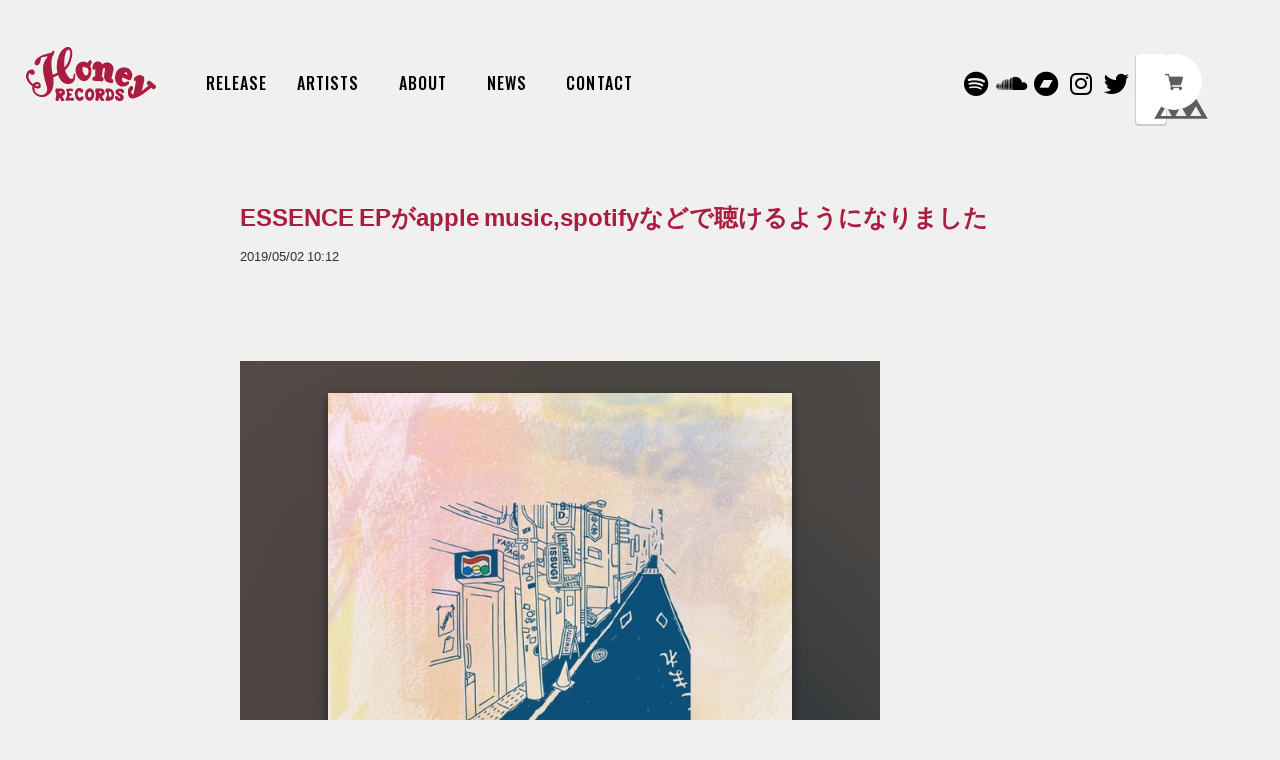

--- FILE ---
content_type: text/html; charset=UTF-8
request_url: https://www.honeyrecords.net/blog/2019/05/02/101240
body_size: 36321
content:
<!DOCTYPE html>
<html class="no-js" lang="ja">

<head>

<link rel="stylesheet" type="text/css" href="https://cf-baseassets.thebase.in/015249379aa9ecf9196f38b9164e1646/asset/shop/BASEshop-c04794395695aab12cc9.css"/>
 <meta charset="utf-8">
 <meta name="copyright" content="BASE" />
 <title>ESSENCE EPがapple music,spotifyなどで聴けるようになりました | Honey Records</title>
 <script src='/js/jquery-1.8.2.min.js'></script>
 <link rel='canonical' href='https://www.honeyrecords.net/blog/2019/05/02/101240' />

 <script src="https://thebase.com/js/jquery.bottom-1.0.js"></script>
 <script src="https://thebase.com/js/change_status.js?1768288314972"></script>
 <!-- Viewport Meta-->
 <meta http-equiv="X-UA-Compatible" content="IE=edge">
 <meta name="viewport" content="width=device-width, initial-scale=1.0, minimum-scale=1.0, maximum-scale=1.0, user-scalable=no">
 <link rel="apple-touch-icon" sizes="57x57" href="https://basefile.akamaized.net/honeyrecords/5c9253331d299/apple-touch-icon-57x57.png">
 <link rel="apple-touch-icon" sizes="60x60" href="https://basefile.akamaized.net/honeyrecords/5c92531e85a3d/apple-touch-icon-60x60.png">
 <link rel="apple-touch-icon" sizes="72x72" href="https://basefile.akamaized.net/honeyrecords/5c92531255eed/apple-touch-icon-72x72.png">
 <link rel="apple-touch-icon" sizes="76x76" href="https://basefile.akamaized.net/honeyrecords/5c9253028894f/apple-touch-icon-76x76.png">
 <link rel="apple-touch-icon" sizes="114x114" href="https://basefile.akamaized.net/honeyrecords/5c9252ee20347/apple-touch-icon-114x114.png">
 <link rel="apple-touch-icon" sizes="120x120" href="https://basefile.akamaized.net/honeyrecords/5c9252dde484e/apple-touch-icon-120x120.png">
 <link rel="apple-touch-icon" sizes="144x144" href="https://basefile.akamaized.net/honeyrecords/5c9252cfb59a0/apple-touch-icon-144x144.png">
 <link rel="apple-touch-icon" sizes="152x152" href="https://basefile.akamaized.net/honeyrecords/5c9252c2ccc72/apple-touch-icon-152x152.png">
 <meta name="twitter:title" content="Honey records">
 <meta name="twitter:card" content="summary_large_image">
 <link rel='icon' type='image/png' href='//static.thebase.in/favicon.png' />
<link rel='apple-touch-icon' sizes='180x180' href='//static.thebase.in/apple-touch-icon.png' />
<link rel='apple-touch-icon-precomposed' href='//static.thebase.in/apple-touch-icon.png' />

 <meta name="msapplication-config" content="img/favicon/browserconfig.xml">
 <meta name="msapplication-TileColor" content="#ffaca3">
 <link rel="stylesheet" href="https://use.fontawesome.com/releases/v5.8.1/css/all.css" integrity="sha384-50oBUHEmvpQ+1lW4y57PTFmhCaXp0ML5d60M1M7uH2+nqUivzIebhndOJK28anvf" crossorigin="anonymous">
 <link rel="preload" href="https://basefile.akamaized.net/honeyrecords/5db66035546bb/app.min.js" as="script">
 <link rel="preload" type="text/css" href="https://basefile.akamaized.net/honeyrecords/5cc7e10fad05c/style.css">
 <link rel="stylesheet" type="text/css" href="https://basefile.akamaized.net/honeyrecords/5cf52a3d6c8a4/style.css">
   
<style type="text/css">
body { 
        background-image: none;
        background-color: #f0f0f0;
     }
</style>

   <meta name="description" content="3月22日に7inch vinylでリリースしたYasu-Pacino,CHI3CHEE,B.D.,ISSUGI,仙人掌参加のESSENCE EPが、apple musicやspotifyなどのストリーミングサービスで聴けるようにな..." />
<meta name="keywords" content="ESSENCE EPがapple music,spotifyなどで聴けるようになりました | Honey Records,BASE,EC,store,ネットショップ,コマース,作成" />
<meta property="fb:app_id" content="350947278320210" />
<meta property="og:description" content="3月22日に7inch vinylでリリースしたYasu-Pacino,CHI3CHEE,B.D.,ISSUGI,仙人掌参加のESSENCE EPが、apple musicやspotifyなどのストリーミングサービスで聴けるようにな..." />
<meta property="og:title" content="ESSENCE EPがapple music,spotifyなどで聴けるようになりました | Honey Records powered by BASE" />
<meta property="og:image" content="https://baseec-img-mng.akamaized.net/images/user/blog/243331/blog/e405d4f66eaaae897070561f8f4acf1e.jpg?imformat=generic&q=90&im=Resize,width=2048,type=downsize" />
<meta property="og:url" content="https://www.honeyrecords.net/blog/2019/05/02/101240" />
<meta property="og:site_name" content="ESSENCE EPがapple music,spotifyなどで聴けるようになりました | Honey Records powered by BASE" />
<meta property="og:type" content="website" />
<meta name="twitter:card" content="summary_large_image" />
<meta name="twitter:site" content="@honey_rec_staff" />
<meta name="twitter:url" content="https://www.honeyrecords.net/blog/2019/05/02/101240" />
<meta name="twitter:title" content="ESSENCE EPがapple music,spotifyなどで聴けるようになりました | Honey Records powered by BASE" />
<meta name="twitter:description" content="3月22日に7inch vinylでリリースしたYasu-Pacino,CHI3CHEE,B.D.,ISSUGI,仙人掌参加のESSENCE EPが、apple musicやspotifyなどのストリーミングサービスで聴けるようにな..." />
<meta name="twitter:image" content="https://baseec-img-mng.akamaized.net/images/user/blog/243331/blog/e405d4f66eaaae897070561f8f4acf1e.jpg?imformat=generic&q=90&im=Resize,width=2048,type=downsize" />

        <!-- 販売期間指定App -->
  <!-- /販売期間指定App -->
  <script type="text/javascript">
	var _gaq = _gaq || [];
	var gtag = gtag || function(){};
</script>
			<!-- Matomo Tag Manager -->
<script>
  var _mtm = window._mtm = window._mtm || [];
  _mtm.push({
	'mtm.startTime': (new Date().getTime()),
	'event': 'mtm.Start',
	'env': "production",

	
				'shopId': "honeyrecords",

					
  });
  (function() {
    var d=document, g=d.createElement('script'), s=d.getElementsByTagName('script')[0];
    g.async=true; g.src='https://matomo.thebase.com/matomo/js/container_9jiEAfNf.js'; s.parentNode.insertBefore(g,s);
  })();
</script>
<!-- End Matomo Tag Manager -->
	


	<!-- Facebook Pixel Code -->
	<script>
		!function(f,b,e,v,n,t,s){if(f.fbq)return;n=f.fbq=function(){n.callMethod?
			n.callMethod.apply(n,arguments):n.queue.push(arguments)};if(!f._fbq)f._fbq=n;
			n.push=n;n.loaded=!0;n.version='2.0';n.queue=[];t=b.createElement(e);t.async=!0;
			t.src=v;s=b.getElementsByTagName(e)[0];s.parentNode.insertBefore(t,s)}(window,
			document,'script','https://connect.facebook.net/en_US/fbevents.js');

			
		fbq('init', '395220394653232', {}, { agent: 'plthebase' });
		fbq('trackSingle', '395220394653232', 'PageView');

				data = null;
				if (data) {
			(function(data) {
				window.addEventListener('load', function() {
					$.ajax({
						type: 'POST',
						url: "https://www.honeyrecords.net/facebook/conversion/",
						dataType: 'json',
						data: data,
						success: function (data) {},
					})
				})
			})(data)
		}

	</script>
	<!-- End Facebook Pixel Code -->




<meta name="cot:primaryColor" content="#000000"><meta name="cot:accentColor" content="#000000"><meta name="cot:textColor" content="#000000"><meta name="cot:lightTextColor" content="#ffffff"><meta name="cot:complementaryColor" content="#000000"><meta name="cot:titleColor" content="#000000">

	

	<script type="text/javascript">
		;window.NREUM||(NREUM={});NREUM.init={distributed_tracing:{enabled:true},privacy:{cookies_enabled:true},ajax:{deny_list:["bam.nr-data.net"]}};

		;NREUM.loader_config={accountID:"2907216",trustKey:"2804831",agentID:"663072695",licenseKey:"NRJS-4c41e18b2dabf750af0",applicationID:"663072695"}
		;NREUM.info={beacon:"bam.nr-data.net",errorBeacon:"bam.nr-data.net",licenseKey:"NRJS-4c41e18b2dabf750af0",applicationID:"663072695",sa:1}

		;/*! For license information please see nr-loader-spa-1.236.0.min.js.LICENSE.txt */
		(()=>{"use strict";var e,t,r={5763:(e,t,r)=>{r.d(t,{P_:()=>l,Mt:()=>g,C5:()=>s,DL:()=>v,OP:()=>T,lF:()=>D,Yu:()=>y,Dg:()=>h,CX:()=>c,GE:()=>b,sU:()=>_});var n=r(8632),i=r(9567);const o={beacon:n.ce.beacon,errorBeacon:n.ce.errorBeacon,licenseKey:void 0,applicationID:void 0,sa:void 0,queueTime:void 0,applicationTime:void 0,ttGuid:void 0,user:void 0,account:void 0,product:void 0,extra:void 0,jsAttributes:{},userAttributes:void 0,atts:void 0,transactionName:void 0,tNamePlain:void 0},a={};function s(e){if(!e)throw new Error("All info objects require an agent identifier!");if(!a[e])throw new Error("Info for ".concat(e," was never set"));return a[e]}function c(e,t){if(!e)throw new Error("All info objects require an agent identifier!");a[e]=(0,i.D)(t,o),(0,n.Qy)(e,a[e],"info")}var u=r(7056);const d=()=>{const e={blockSelector:"[data-nr-block]",maskInputOptions:{password:!0}};return{allow_bfcache:!0,privacy:{cookies_enabled:!0},ajax:{deny_list:void 0,enabled:!0,harvestTimeSeconds:10},distributed_tracing:{enabled:void 0,exclude_newrelic_header:void 0,cors_use_newrelic_header:void 0,cors_use_tracecontext_headers:void 0,allowed_origins:void 0},session:{domain:void 0,expiresMs:u.oD,inactiveMs:u.Hb},ssl:void 0,obfuscate:void 0,jserrors:{enabled:!0,harvestTimeSeconds:10},metrics:{enabled:!0},page_action:{enabled:!0,harvestTimeSeconds:30},page_view_event:{enabled:!0},page_view_timing:{enabled:!0,harvestTimeSeconds:30,long_task:!1},session_trace:{enabled:!0,harvestTimeSeconds:10},harvest:{tooManyRequestsDelay:60},session_replay:{enabled:!1,harvestTimeSeconds:60,sampleRate:.1,errorSampleRate:.1,maskTextSelector:"*",maskAllInputs:!0,get blockClass(){return"nr-block"},get ignoreClass(){return"nr-ignore"},get maskTextClass(){return"nr-mask"},get blockSelector(){return e.blockSelector},set blockSelector(t){e.blockSelector+=",".concat(t)},get maskInputOptions(){return e.maskInputOptions},set maskInputOptions(t){e.maskInputOptions={...t,password:!0}}},spa:{enabled:!0,harvestTimeSeconds:10}}},f={};function l(e){if(!e)throw new Error("All configuration objects require an agent identifier!");if(!f[e])throw new Error("Configuration for ".concat(e," was never set"));return f[e]}function h(e,t){if(!e)throw new Error("All configuration objects require an agent identifier!");f[e]=(0,i.D)(t,d()),(0,n.Qy)(e,f[e],"config")}function g(e,t){if(!e)throw new Error("All configuration objects require an agent identifier!");var r=l(e);if(r){for(var n=t.split("."),i=0;i<n.length-1;i++)if("object"!=typeof(r=r[n[i]]))return;r=r[n[n.length-1]]}return r}const p={accountID:void 0,trustKey:void 0,agentID:void 0,licenseKey:void 0,applicationID:void 0,xpid:void 0},m={};function v(e){if(!e)throw new Error("All loader-config objects require an agent identifier!");if(!m[e])throw new Error("LoaderConfig for ".concat(e," was never set"));return m[e]}function b(e,t){if(!e)throw new Error("All loader-config objects require an agent identifier!");m[e]=(0,i.D)(t,p),(0,n.Qy)(e,m[e],"loader_config")}const y=(0,n.mF)().o;var w=r(385),x=r(6818);const A={buildEnv:x.Re,bytesSent:{},queryBytesSent:{},customTransaction:void 0,disabled:!1,distMethod:x.gF,isolatedBacklog:!1,loaderType:void 0,maxBytes:3e4,offset:Math.floor(w._A?.performance?.timeOrigin||w._A?.performance?.timing?.navigationStart||Date.now()),onerror:void 0,origin:""+w._A.location,ptid:void 0,releaseIds:{},session:void 0,xhrWrappable:"function"==typeof w._A.XMLHttpRequest?.prototype?.addEventListener,version:x.q4},E={};function T(e){if(!e)throw new Error("All runtime objects require an agent identifier!");if(!E[e])throw new Error("Runtime for ".concat(e," was never set"));return E[e]}function _(e,t){if(!e)throw new Error("All runtime objects require an agent identifier!");E[e]=(0,i.D)(t,A),(0,n.Qy)(e,E[e],"runtime")}function D(e){return function(e){try{const t=s(e);return!!t.licenseKey&&!!t.errorBeacon&&!!t.applicationID}catch(e){return!1}}(e)}},9567:(e,t,r)=>{r.d(t,{D:()=>i});var n=r(50);function i(e,t){try{if(!e||"object"!=typeof e)return(0,n.Z)("Setting a Configurable requires an object as input");if(!t||"object"!=typeof t)return(0,n.Z)("Setting a Configurable requires a model to set its initial properties");const r=Object.create(Object.getPrototypeOf(t),Object.getOwnPropertyDescriptors(t)),o=0===Object.keys(r).length?e:r;for(let a in o)if(void 0!==e[a])try{"object"==typeof e[a]&&"object"==typeof t[a]?r[a]=i(e[a],t[a]):r[a]=e[a]}catch(e){(0,n.Z)("An error occurred while setting a property of a Configurable",e)}return r}catch(e){(0,n.Z)("An error occured while setting a Configurable",e)}}},6818:(e,t,r)=>{r.d(t,{Re:()=>i,gF:()=>o,q4:()=>n});const n="1.236.0",i="PROD",o="CDN"},385:(e,t,r)=>{r.d(t,{FN:()=>a,IF:()=>u,Nk:()=>f,Tt:()=>s,_A:()=>o,il:()=>n,pL:()=>c,v6:()=>i,w1:()=>d});const n="undefined"!=typeof window&&!!window.document,i="undefined"!=typeof WorkerGlobalScope&&("undefined"!=typeof self&&self instanceof WorkerGlobalScope&&self.navigator instanceof WorkerNavigator||"undefined"!=typeof globalThis&&globalThis instanceof WorkerGlobalScope&&globalThis.navigator instanceof WorkerNavigator),o=n?window:"undefined"!=typeof WorkerGlobalScope&&("undefined"!=typeof self&&self instanceof WorkerGlobalScope&&self||"undefined"!=typeof globalThis&&globalThis instanceof WorkerGlobalScope&&globalThis),a=""+o?.location,s=/iPad|iPhone|iPod/.test(navigator.userAgent),c=s&&"undefined"==typeof SharedWorker,u=(()=>{const e=navigator.userAgent.match(/Firefox[/\s](\d+\.\d+)/);return Array.isArray(e)&&e.length>=2?+e[1]:0})(),d=Boolean(n&&window.document.documentMode),f=!!navigator.sendBeacon},1117:(e,t,r)=>{r.d(t,{w:()=>o});var n=r(50);const i={agentIdentifier:"",ee:void 0};class o{constructor(e){try{if("object"!=typeof e)return(0,n.Z)("shared context requires an object as input");this.sharedContext={},Object.assign(this.sharedContext,i),Object.entries(e).forEach((e=>{let[t,r]=e;Object.keys(i).includes(t)&&(this.sharedContext[t]=r)}))}catch(e){(0,n.Z)("An error occured while setting SharedContext",e)}}}},8e3:(e,t,r)=>{r.d(t,{L:()=>d,R:()=>c});var n=r(2177),i=r(1284),o=r(4322),a=r(3325);const s={};function c(e,t){const r={staged:!1,priority:a.p[t]||0};u(e),s[e].get(t)||s[e].set(t,r)}function u(e){e&&(s[e]||(s[e]=new Map))}function d(){let e=arguments.length>0&&void 0!==arguments[0]?arguments[0]:"",t=arguments.length>1&&void 0!==arguments[1]?arguments[1]:"feature";if(u(e),!e||!s[e].get(t))return a(t);s[e].get(t).staged=!0;const r=[...s[e]];function a(t){const r=e?n.ee.get(e):n.ee,a=o.X.handlers;if(r.backlog&&a){var s=r.backlog[t],c=a[t];if(c){for(var u=0;s&&u<s.length;++u)f(s[u],c);(0,i.D)(c,(function(e,t){(0,i.D)(t,(function(t,r){r[0].on(e,r[1])}))}))}delete a[t],r.backlog[t]=null,r.emit("drain-"+t,[])}}r.every((e=>{let[t,r]=e;return r.staged}))&&(r.sort(((e,t)=>e[1].priority-t[1].priority)),r.forEach((e=>{let[t]=e;a(t)})))}function f(e,t){var r=e[1];(0,i.D)(t[r],(function(t,r){var n=e[0];if(r[0]===n){var i=r[1],o=e[3],a=e[2];i.apply(o,a)}}))}},2177:(e,t,r)=>{r.d(t,{c:()=>f,ee:()=>u});var n=r(8632),i=r(2210),o=r(1284),a=r(5763),s="nr@context";let c=(0,n.fP)();var u;function d(){}function f(e){return(0,i.X)(e,s,l)}function l(){return new d}function h(){u.aborted=!0,u.backlog={}}c.ee?u=c.ee:(u=function e(t,r){var n={},c={},f={},g=!1;try{g=16===r.length&&(0,a.OP)(r).isolatedBacklog}catch(e){}var p={on:b,addEventListener:b,removeEventListener:y,emit:v,get:x,listeners:w,context:m,buffer:A,abort:h,aborted:!1,isBuffering:E,debugId:r,backlog:g?{}:t&&"object"==typeof t.backlog?t.backlog:{}};return p;function m(e){return e&&e instanceof d?e:e?(0,i.X)(e,s,l):l()}function v(e,r,n,i,o){if(!1!==o&&(o=!0),!u.aborted||i){t&&o&&t.emit(e,r,n);for(var a=m(n),s=w(e),d=s.length,f=0;f<d;f++)s[f].apply(a,r);var l=T()[c[e]];return l&&l.push([p,e,r,a]),a}}function b(e,t){n[e]=w(e).concat(t)}function y(e,t){var r=n[e];if(r)for(var i=0;i<r.length;i++)r[i]===t&&r.splice(i,1)}function w(e){return n[e]||[]}function x(t){return f[t]=f[t]||e(p,t)}function A(e,t){var r=T();p.aborted||(0,o.D)(e,(function(e,n){t=t||"feature",c[n]=t,t in r||(r[t]=[])}))}function E(e){return!!T()[c[e]]}function T(){return p.backlog}}(void 0,"globalEE"),c.ee=u)},5546:(e,t,r)=>{r.d(t,{E:()=>n,p:()=>i});var n=r(2177).ee.get("handle");function i(e,t,r,i,o){o?(o.buffer([e],i),o.emit(e,t,r)):(n.buffer([e],i),n.emit(e,t,r))}},4322:(e,t,r)=>{r.d(t,{X:()=>o});var n=r(5546);o.on=a;var i=o.handlers={};function o(e,t,r,o){a(o||n.E,i,e,t,r)}function a(e,t,r,i,o){o||(o="feature"),e||(e=n.E);var a=t[o]=t[o]||{};(a[r]=a[r]||[]).push([e,i])}},3239:(e,t,r)=>{r.d(t,{bP:()=>s,iz:()=>c,m$:()=>a});var n=r(385);let i=!1,o=!1;try{const e={get passive(){return i=!0,!1},get signal(){return o=!0,!1}};n._A.addEventListener("test",null,e),n._A.removeEventListener("test",null,e)}catch(e){}function a(e,t){return i||o?{capture:!!e,passive:i,signal:t}:!!e}function s(e,t){let r=arguments.length>2&&void 0!==arguments[2]&&arguments[2],n=arguments.length>3?arguments[3]:void 0;window.addEventListener(e,t,a(r,n))}function c(e,t){let r=arguments.length>2&&void 0!==arguments[2]&&arguments[2],n=arguments.length>3?arguments[3]:void 0;document.addEventListener(e,t,a(r,n))}},4402:(e,t,r)=>{r.d(t,{Ht:()=>u,M:()=>c,Rl:()=>a,ky:()=>s});var n=r(385);const i="xxxxxxxx-xxxx-4xxx-yxxx-xxxxxxxxxxxx";function o(e,t){return e?15&e[t]:16*Math.random()|0}function a(){const e=n._A?.crypto||n._A?.msCrypto;let t,r=0;return e&&e.getRandomValues&&(t=e.getRandomValues(new Uint8Array(31))),i.split("").map((e=>"x"===e?o(t,++r).toString(16):"y"===e?(3&o()|8).toString(16):e)).join("")}function s(e){const t=n._A?.crypto||n._A?.msCrypto;let r,i=0;t&&t.getRandomValues&&(r=t.getRandomValues(new Uint8Array(31)));const a=[];for(var s=0;s<e;s++)a.push(o(r,++i).toString(16));return a.join("")}function c(){return s(16)}function u(){return s(32)}},7056:(e,t,r)=>{r.d(t,{Bq:()=>n,Hb:()=>o,oD:()=>i});const n="NRBA",i=144e5,o=18e5},7894:(e,t,r)=>{function n(){return Math.round(performance.now())}r.d(t,{z:()=>n})},7243:(e,t,r)=>{r.d(t,{e:()=>o});var n=r(385),i={};function o(e){if(e in i)return i[e];if(0===(e||"").indexOf("data:"))return{protocol:"data"};let t;var r=n._A?.location,o={};if(n.il)t=document.createElement("a"),t.href=e;else try{t=new URL(e,r.href)}catch(e){return o}o.port=t.port;var a=t.href.split("://");!o.port&&a[1]&&(o.port=a[1].split("/")[0].split("@").pop().split(":")[1]),o.port&&"0"!==o.port||(o.port="https"===a[0]?"443":"80"),o.hostname=t.hostname||r.hostname,o.pathname=t.pathname,o.protocol=a[0],"/"!==o.pathname.charAt(0)&&(o.pathname="/"+o.pathname);var s=!t.protocol||":"===t.protocol||t.protocol===r.protocol,c=t.hostname===r.hostname&&t.port===r.port;return o.sameOrigin=s&&(!t.hostname||c),"/"===o.pathname&&(i[e]=o),o}},50:(e,t,r)=>{function n(e,t){"function"==typeof console.warn&&(console.warn("New Relic: ".concat(e)),t&&console.warn(t))}r.d(t,{Z:()=>n})},2587:(e,t,r)=>{r.d(t,{N:()=>c,T:()=>u});var n=r(2177),i=r(5546),o=r(8e3),a=r(3325);const s={stn:[a.D.sessionTrace],err:[a.D.jserrors,a.D.metrics],ins:[a.D.pageAction],spa:[a.D.spa],sr:[a.D.sessionReplay,a.D.sessionTrace]};function c(e,t){const r=n.ee.get(t);e&&"object"==typeof e&&(Object.entries(e).forEach((e=>{let[t,n]=e;void 0===u[t]&&(s[t]?s[t].forEach((e=>{n?(0,i.p)("feat-"+t,[],void 0,e,r):(0,i.p)("block-"+t,[],void 0,e,r),(0,i.p)("rumresp-"+t,[Boolean(n)],void 0,e,r)})):n&&(0,i.p)("feat-"+t,[],void 0,void 0,r),u[t]=Boolean(n))})),Object.keys(s).forEach((e=>{void 0===u[e]&&(s[e]?.forEach((t=>(0,i.p)("rumresp-"+e,[!1],void 0,t,r))),u[e]=!1)})),(0,o.L)(t,a.D.pageViewEvent))}const u={}},2210:(e,t,r)=>{r.d(t,{X:()=>i});var n=Object.prototype.hasOwnProperty;function i(e,t,r){if(n.call(e,t))return e[t];var i=r();if(Object.defineProperty&&Object.keys)try{return Object.defineProperty(e,t,{value:i,writable:!0,enumerable:!1}),i}catch(e){}return e[t]=i,i}},1284:(e,t,r)=>{r.d(t,{D:()=>n});const n=(e,t)=>Object.entries(e||{}).map((e=>{let[r,n]=e;return t(r,n)}))},4351:(e,t,r)=>{r.d(t,{P:()=>o});var n=r(2177);const i=()=>{const e=new WeakSet;return(t,r)=>{if("object"==typeof r&&null!==r){if(e.has(r))return;e.add(r)}return r}};function o(e){try{return JSON.stringify(e,i())}catch(e){try{n.ee.emit("internal-error",[e])}catch(e){}}}},3960:(e,t,r)=>{r.d(t,{K:()=>a,b:()=>o});var n=r(3239);function i(){return"undefined"==typeof document||"complete"===document.readyState}function o(e,t){if(i())return e();(0,n.bP)("load",e,t)}function a(e){if(i())return e();(0,n.iz)("DOMContentLoaded",e)}},8632:(e,t,r)=>{r.d(t,{EZ:()=>u,Qy:()=>c,ce:()=>o,fP:()=>a,gG:()=>d,mF:()=>s});var n=r(7894),i=r(385);const o={beacon:"bam.nr-data.net",errorBeacon:"bam.nr-data.net"};function a(){return i._A.NREUM||(i._A.NREUM={}),void 0===i._A.newrelic&&(i._A.newrelic=i._A.NREUM),i._A.NREUM}function s(){let e=a();return e.o||(e.o={ST:i._A.setTimeout,SI:i._A.setImmediate,CT:i._A.clearTimeout,XHR:i._A.XMLHttpRequest,REQ:i._A.Request,EV:i._A.Event,PR:i._A.Promise,MO:i._A.MutationObserver,FETCH:i._A.fetch}),e}function c(e,t,r){let i=a();const o=i.initializedAgents||{},s=o[e]||{};return Object.keys(s).length||(s.initializedAt={ms:(0,n.z)(),date:new Date}),i.initializedAgents={...o,[e]:{...s,[r]:t}},i}function u(e,t){a()[e]=t}function d(){return function(){let e=a();const t=e.info||{};e.info={beacon:o.beacon,errorBeacon:o.errorBeacon,...t}}(),function(){let e=a();const t=e.init||{};e.init={...t}}(),s(),function(){let e=a();const t=e.loader_config||{};e.loader_config={...t}}(),a()}},7956:(e,t,r)=>{r.d(t,{N:()=>i});var n=r(3239);function i(e){let t=arguments.length>1&&void 0!==arguments[1]&&arguments[1],r=arguments.length>2?arguments[2]:void 0,i=arguments.length>3?arguments[3]:void 0;return void(0,n.iz)("visibilitychange",(function(){if(t)return void("hidden"==document.visibilityState&&e());e(document.visibilityState)}),r,i)}},1214:(e,t,r)=>{r.d(t,{em:()=>v,u5:()=>N,QU:()=>S,_L:()=>I,Gm:()=>L,Lg:()=>M,gy:()=>U,BV:()=>Q,Kf:()=>ee});var n=r(2177);const i="nr@original";var o=Object.prototype.hasOwnProperty,a=!1;function s(e,t){return e||(e=n.ee),r.inPlace=function(e,t,n,i,o){n||(n="");var a,s,c,u="-"===n.charAt(0);for(c=0;c<t.length;c++)d(a=e[s=t[c]])||(e[s]=r(a,u?s+n:n,i,s,o))},r.flag=i,r;function r(t,r,n,a,s){return d(t)?t:(r||(r=""),nrWrapper[i]=t,u(t,nrWrapper,e),nrWrapper);function nrWrapper(){var i,u,d,f;try{u=this,i=[...arguments],d="function"==typeof n?n(i,u):n||{}}catch(t){c([t,"",[i,u,a],d],e)}o(r+"start",[i,u,a],d,s);try{return f=t.apply(u,i)}catch(e){throw o(r+"err",[i,u,e],d,s),e}finally{o(r+"end",[i,u,f],d,s)}}}function o(r,n,i,o){if(!a||t){var s=a;a=!0;try{e.emit(r,n,i,t,o)}catch(t){c([t,r,n,i],e)}a=s}}}function c(e,t){t||(t=n.ee);try{t.emit("internal-error",e)}catch(e){}}function u(e,t,r){if(Object.defineProperty&&Object.keys)try{return Object.keys(e).forEach((function(r){Object.defineProperty(t,r,{get:function(){return e[r]},set:function(t){return e[r]=t,t}})})),t}catch(e){c([e],r)}for(var n in e)o.call(e,n)&&(t[n]=e[n]);return t}function d(e){return!(e&&e instanceof Function&&e.apply&&!e[i])}var f=r(2210),l=r(385);const h={},g=XMLHttpRequest,p="addEventListener",m="removeEventListener";function v(e){var t=function(e){return(e||n.ee).get("events")}(e);if(h[t.debugId]++)return t;h[t.debugId]=1;var r=s(t,!0);function i(e){r.inPlace(e,[p,m],"-",o)}function o(e,t){return e[1]}return"getPrototypeOf"in Object&&(l.il&&b(document,i),b(l._A,i),b(g.prototype,i)),t.on(p+"-start",(function(e,t){var n=e[1];if(null!==n&&("function"==typeof n||"object"==typeof n)){var i=(0,f.X)(n,"nr@wrapped",(function(){var e={object:function(){if("function"!=typeof n.handleEvent)return;return n.handleEvent.apply(n,arguments)},function:n}[typeof n];return e?r(e,"fn-",null,e.name||"anonymous"):n}));this.wrapped=e[1]=i}})),t.on(m+"-start",(function(e){e[1]=this.wrapped||e[1]})),t}function b(e,t){let r=e;for(;"object"==typeof r&&!Object.prototype.hasOwnProperty.call(r,p);)r=Object.getPrototypeOf(r);for(var n=arguments.length,i=new Array(n>2?n-2:0),o=2;o<n;o++)i[o-2]=arguments[o];r&&t(r,...i)}var y="fetch-",w=y+"body-",x=["arrayBuffer","blob","json","text","formData"],A=l._A.Request,E=l._A.Response,T="prototype",_="nr@context";const D={};function N(e){const t=function(e){return(e||n.ee).get("fetch")}(e);if(!(A&&E&&l._A.fetch))return t;if(D[t.debugId]++)return t;function r(e,r,n){var i=e[r];"function"==typeof i&&(e[r]=function(){var e,r=[...arguments],o={};t.emit(n+"before-start",[r],o),o[_]&&o[_].dt&&(e=o[_].dt);var a=i.apply(this,r);return t.emit(n+"start",[r,e],a),a.then((function(e){return t.emit(n+"end",[null,e],a),e}),(function(e){throw t.emit(n+"end",[e],a),e}))})}return D[t.debugId]=1,x.forEach((e=>{r(A[T],e,w),r(E[T],e,w)})),r(l._A,"fetch",y),t.on(y+"end",(function(e,r){var n=this;if(r){var i=r.headers.get("content-length");null!==i&&(n.rxSize=i),t.emit(y+"done",[null,r],n)}else t.emit(y+"done",[e],n)})),t}const O={},j=["pushState","replaceState"];function S(e){const t=function(e){return(e||n.ee).get("history")}(e);return!l.il||O[t.debugId]++||(O[t.debugId]=1,s(t).inPlace(window.history,j,"-")),t}var P=r(3239);const C={},R=["appendChild","insertBefore","replaceChild"];function I(e){const t=function(e){return(e||n.ee).get("jsonp")}(e);if(!l.il||C[t.debugId])return t;C[t.debugId]=!0;var r=s(t),i=/[?&](?:callback|cb)=([^&#]+)/,o=/(.*)\.([^.]+)/,a=/^(\w+)(\.|$)(.*)$/;function c(e,t){var r=e.match(a),n=r[1],i=r[3];return i?c(i,t[n]):t[n]}return r.inPlace(Node.prototype,R,"dom-"),t.on("dom-start",(function(e){!function(e){if(!e||"string"!=typeof e.nodeName||"script"!==e.nodeName.toLowerCase())return;if("function"!=typeof e.addEventListener)return;var n=(a=e.src,s=a.match(i),s?s[1]:null);var a,s;if(!n)return;var u=function(e){var t=e.match(o);if(t&&t.length>=3)return{key:t[2],parent:c(t[1],window)};return{key:e,parent:window}}(n);if("function"!=typeof u.parent[u.key])return;var d={};function f(){t.emit("jsonp-end",[],d),e.removeEventListener("load",f,(0,P.m$)(!1)),e.removeEventListener("error",l,(0,P.m$)(!1))}function l(){t.emit("jsonp-error",[],d),t.emit("jsonp-end",[],d),e.removeEventListener("load",f,(0,P.m$)(!1)),e.removeEventListener("error",l,(0,P.m$)(!1))}r.inPlace(u.parent,[u.key],"cb-",d),e.addEventListener("load",f,(0,P.m$)(!1)),e.addEventListener("error",l,(0,P.m$)(!1)),t.emit("new-jsonp",[e.src],d)}(e[0])})),t}var k=r(5763);const H={};function L(e){const t=function(e){return(e||n.ee).get("mutation")}(e);if(!l.il||H[t.debugId])return t;H[t.debugId]=!0;var r=s(t),i=k.Yu.MO;return i&&(window.MutationObserver=function(e){return this instanceof i?new i(r(e,"fn-")):i.apply(this,arguments)},MutationObserver.prototype=i.prototype),t}const z={};function M(e){const t=function(e){return(e||n.ee).get("promise")}(e);if(z[t.debugId])return t;z[t.debugId]=!0;var r=n.c,o=s(t),a=k.Yu.PR;return a&&function(){function e(r){var n=t.context(),i=o(r,"executor-",n,null,!1);const s=Reflect.construct(a,[i],e);return t.context(s).getCtx=function(){return n},s}l._A.Promise=e,Object.defineProperty(e,"name",{value:"Promise"}),e.toString=function(){return a.toString()},Object.setPrototypeOf(e,a),["all","race"].forEach((function(r){const n=a[r];e[r]=function(e){let i=!1;[...e||[]].forEach((e=>{this.resolve(e).then(a("all"===r),a(!1))}));const o=n.apply(this,arguments);return o;function a(e){return function(){t.emit("propagate",[null,!i],o,!1,!1),i=i||!e}}}})),["resolve","reject"].forEach((function(r){const n=a[r];e[r]=function(e){const r=n.apply(this,arguments);return e!==r&&t.emit("propagate",[e,!0],r,!1,!1),r}})),e.prototype=a.prototype;const n=a.prototype.then;a.prototype.then=function(){var e=this,i=r(e);i.promise=e;for(var a=arguments.length,s=new Array(a),c=0;c<a;c++)s[c]=arguments[c];s[0]=o(s[0],"cb-",i,null,!1),s[1]=o(s[1],"cb-",i,null,!1);const u=n.apply(this,s);return i.nextPromise=u,t.emit("propagate",[e,!0],u,!1,!1),u},a.prototype.then[i]=n,t.on("executor-start",(function(e){e[0]=o(e[0],"resolve-",this,null,!1),e[1]=o(e[1],"resolve-",this,null,!1)})),t.on("executor-err",(function(e,t,r){e[1](r)})),t.on("cb-end",(function(e,r,n){t.emit("propagate",[n,!0],this.nextPromise,!1,!1)})),t.on("propagate",(function(e,r,n){this.getCtx&&!r||(this.getCtx=function(){if(e instanceof Promise)var r=t.context(e);return r&&r.getCtx?r.getCtx():this})}))}(),t}const B={},F="requestAnimationFrame";function U(e){const t=function(e){return(e||n.ee).get("raf")}(e);if(!l.il||B[t.debugId]++)return t;B[t.debugId]=1;var r=s(t);return r.inPlace(window,[F],"raf-"),t.on("raf-start",(function(e){e[0]=r(e[0],"fn-")})),t}const q={},G="setTimeout",V="setInterval",X="clearTimeout",W="-start",Z="-",$=[G,"setImmediate",V,X,"clearImmediate"];function Q(e){const t=function(e){return(e||n.ee).get("timer")}(e);if(q[t.debugId]++)return t;q[t.debugId]=1;var r=s(t);return r.inPlace(l._A,$.slice(0,2),G+Z),r.inPlace(l._A,$.slice(2,3),V+Z),r.inPlace(l._A,$.slice(3),X+Z),t.on(V+W,(function(e,t,n){e[0]=r(e[0],"fn-",null,n)})),t.on(G+W,(function(e,t,n){this.method=n,this.timerDuration=isNaN(e[1])?0:+e[1],e[0]=r(e[0],"fn-",this,n)})),t}var Y=r(50);const K={},J=["open","send"];function ee(e){var t=e||n.ee;const r=function(e){return(e||n.ee).get("xhr")}(t);if(K[r.debugId]++)return r;K[r.debugId]=1,v(t);var i=s(r),o=k.Yu.XHR,a=k.Yu.MO,c=k.Yu.PR,u=k.Yu.SI,d="readystatechange",f=["onload","onerror","onabort","onloadstart","onloadend","onprogress","ontimeout"],h=[],g=l._A.XMLHttpRequest.listeners,p=l._A.XMLHttpRequest=function(e){var t=new o(e);function n(){try{r.emit("new-xhr",[t],t),t.addEventListener(d,b,(0,P.m$)(!1))}catch(e){(0,Y.Z)("An error occured while intercepting XHR",e);try{r.emit("internal-error",[e])}catch(e){}}}return this.listeners=g?[...g,n]:[n],this.listeners.forEach((e=>e())),t};function m(e,t){i.inPlace(t,["onreadystatechange"],"fn-",E)}function b(){var e=this,t=r.context(e);e.readyState>3&&!t.resolved&&(t.resolved=!0,r.emit("xhr-resolved",[],e)),i.inPlace(e,f,"fn-",E)}if(function(e,t){for(var r in e)t[r]=e[r]}(o,p),p.prototype=o.prototype,i.inPlace(p.prototype,J,"-xhr-",E),r.on("send-xhr-start",(function(e,t){m(e,t),function(e){h.push(e),a&&(y?y.then(A):u?u(A):(w=-w,x.data=w))}(t)})),r.on("open-xhr-start",m),a){var y=c&&c.resolve();if(!u&&!c){var w=1,x=document.createTextNode(w);new a(A).observe(x,{characterData:!0})}}else t.on("fn-end",(function(e){e[0]&&e[0].type===d||A()}));function A(){for(var e=0;e<h.length;e++)m(0,h[e]);h.length&&(h=[])}function E(e,t){return t}return r}},7825:(e,t,r)=>{r.d(t,{t:()=>n});const n=r(3325).D.ajax},6660:(e,t,r)=>{r.d(t,{A:()=>i,t:()=>n});const n=r(3325).D.jserrors,i="nr@seenError"},3081:(e,t,r)=>{r.d(t,{gF:()=>o,mY:()=>i,t9:()=>n,vz:()=>s,xS:()=>a});const n=r(3325).D.metrics,i="sm",o="cm",a="storeSupportabilityMetrics",s="storeEventMetrics"},4649:(e,t,r)=>{r.d(t,{t:()=>n});const n=r(3325).D.pageAction},7633:(e,t,r)=>{r.d(t,{Dz:()=>i,OJ:()=>a,qw:()=>o,t9:()=>n});const n=r(3325).D.pageViewEvent,i="firstbyte",o="domcontent",a="windowload"},9251:(e,t,r)=>{r.d(t,{t:()=>n});const n=r(3325).D.pageViewTiming},3614:(e,t,r)=>{r.d(t,{BST_RESOURCE:()=>i,END:()=>s,FEATURE_NAME:()=>n,FN_END:()=>u,FN_START:()=>c,PUSH_STATE:()=>d,RESOURCE:()=>o,START:()=>a});const n=r(3325).D.sessionTrace,i="bstResource",o="resource",a="-start",s="-end",c="fn"+a,u="fn"+s,d="pushState"},7836:(e,t,r)=>{r.d(t,{BODY:()=>A,CB_END:()=>E,CB_START:()=>u,END:()=>x,FEATURE_NAME:()=>i,FETCH:()=>_,FETCH_BODY:()=>v,FETCH_DONE:()=>m,FETCH_START:()=>p,FN_END:()=>c,FN_START:()=>s,INTERACTION:()=>l,INTERACTION_API:()=>d,INTERACTION_EVENTS:()=>o,JSONP_END:()=>b,JSONP_NODE:()=>g,JS_TIME:()=>T,MAX_TIMER_BUDGET:()=>a,REMAINING:()=>f,SPA_NODE:()=>h,START:()=>w,originalSetTimeout:()=>y});var n=r(5763);const i=r(3325).D.spa,o=["click","submit","keypress","keydown","keyup","change"],a=999,s="fn-start",c="fn-end",u="cb-start",d="api-ixn-",f="remaining",l="interaction",h="spaNode",g="jsonpNode",p="fetch-start",m="fetch-done",v="fetch-body-",b="jsonp-end",y=n.Yu.ST,w="-start",x="-end",A="-body",E="cb"+x,T="jsTime",_="fetch"},5938:(e,t,r)=>{r.d(t,{W:()=>o});var n=r(5763),i=r(2177);class o{constructor(e,t,r){this.agentIdentifier=e,this.aggregator=t,this.ee=i.ee.get(e,(0,n.OP)(this.agentIdentifier).isolatedBacklog),this.featureName=r,this.blocked=!1}}},9144:(e,t,r)=>{r.d(t,{j:()=>m});var n=r(3325),i=r(5763),o=r(5546),a=r(2177),s=r(7894),c=r(8e3),u=r(3960),d=r(385),f=r(50),l=r(3081),h=r(8632);function g(){const e=(0,h.gG)();["setErrorHandler","finished","addToTrace","inlineHit","addRelease","addPageAction","setCurrentRouteName","setPageViewName","setCustomAttribute","interaction","noticeError","setUserId"].forEach((t=>{e[t]=function(){for(var r=arguments.length,n=new Array(r),i=0;i<r;i++)n[i]=arguments[i];return function(t){for(var r=arguments.length,n=new Array(r>1?r-1:0),i=1;i<r;i++)n[i-1]=arguments[i];let o=[];return Object.values(e.initializedAgents).forEach((e=>{e.exposed&&e.api[t]&&o.push(e.api[t](...n))})),o.length>1?o:o[0]}(t,...n)}}))}var p=r(2587);function m(e){let t=arguments.length>1&&void 0!==arguments[1]?arguments[1]:{},m=arguments.length>2?arguments[2]:void 0,v=arguments.length>3?arguments[3]:void 0,{init:b,info:y,loader_config:w,runtime:x={loaderType:m},exposed:A=!0}=t;const E=(0,h.gG)();y||(b=E.init,y=E.info,w=E.loader_config),(0,i.Dg)(e,b||{}),(0,i.GE)(e,w||{}),(0,i.sU)(e,x),y.jsAttributes??={},d.v6&&(y.jsAttributes.isWorker=!0),(0,i.CX)(e,y),g();const T=function(e,t){t||(0,c.R)(e,"api");const h={};var g=a.ee.get(e),p=g.get("tracer"),m="api-",v=m+"ixn-";function b(t,r,n,o){const a=(0,i.C5)(e);return null===r?delete a.jsAttributes[t]:(0,i.CX)(e,{...a,jsAttributes:{...a.jsAttributes,[t]:r}}),x(m,n,!0,o||null===r?"session":void 0)(t,r)}function y(){}["setErrorHandler","finished","addToTrace","inlineHit","addRelease"].forEach((e=>h[e]=x(m,e,!0,"api"))),h.addPageAction=x(m,"addPageAction",!0,n.D.pageAction),h.setCurrentRouteName=x(m,"routeName",!0,n.D.spa),h.setPageViewName=function(t,r){if("string"==typeof t)return"/"!==t.charAt(0)&&(t="/"+t),(0,i.OP)(e).customTransaction=(r||"http://custom.transaction")+t,x(m,"setPageViewName",!0)()},h.setCustomAttribute=function(e,t){let r=arguments.length>2&&void 0!==arguments[2]&&arguments[2];if("string"==typeof e){if(["string","number"].includes(typeof t)||null===t)return b(e,t,"setCustomAttribute",r);(0,f.Z)("Failed to execute setCustomAttribute.\nNon-null value must be a string or number type, but a type of <".concat(typeof t,"> was provided."))}else(0,f.Z)("Failed to execute setCustomAttribute.\nName must be a string type, but a type of <".concat(typeof e,"> was provided."))},h.setUserId=function(e){if("string"==typeof e||null===e)return b("enduser.id",e,"setUserId",!0);(0,f.Z)("Failed to execute setUserId.\nNon-null value must be a string type, but a type of <".concat(typeof e,"> was provided."))},h.interaction=function(){return(new y).get()};var w=y.prototype={createTracer:function(e,t){var r={},i=this,a="function"==typeof t;return(0,o.p)(v+"tracer",[(0,s.z)(),e,r],i,n.D.spa,g),function(){if(p.emit((a?"":"no-")+"fn-start",[(0,s.z)(),i,a],r),a)try{return t.apply(this,arguments)}catch(e){throw p.emit("fn-err",[arguments,this,"string"==typeof e?new Error(e):e],r),e}finally{p.emit("fn-end",[(0,s.z)()],r)}}}};function x(e,t,r,i){return function(){return(0,o.p)(l.xS,["API/"+t+"/called"],void 0,n.D.metrics,g),i&&(0,o.p)(e+t,[(0,s.z)(),...arguments],r?null:this,i,g),r?void 0:this}}function A(){r.e(439).then(r.bind(r,7438)).then((t=>{let{setAPI:r}=t;r(e),(0,c.L)(e,"api")})).catch((()=>(0,f.Z)("Downloading runtime APIs failed...")))}return["actionText","setName","setAttribute","save","ignore","onEnd","getContext","end","get"].forEach((e=>{w[e]=x(v,e,void 0,n.D.spa)})),h.noticeError=function(e,t){"string"==typeof e&&(e=new Error(e)),(0,o.p)(l.xS,["API/noticeError/called"],void 0,n.D.metrics,g),(0,o.p)("err",[e,(0,s.z)(),!1,t],void 0,n.D.jserrors,g)},d.il?(0,u.b)((()=>A()),!0):A(),h}(e,v);return(0,h.Qy)(e,T,"api"),(0,h.Qy)(e,A,"exposed"),(0,h.EZ)("activatedFeatures",p.T),T}},3325:(e,t,r)=>{r.d(t,{D:()=>n,p:()=>i});const n={ajax:"ajax",jserrors:"jserrors",metrics:"metrics",pageAction:"page_action",pageViewEvent:"page_view_event",pageViewTiming:"page_view_timing",sessionReplay:"session_replay",sessionTrace:"session_trace",spa:"spa"},i={[n.pageViewEvent]:1,[n.pageViewTiming]:2,[n.metrics]:3,[n.jserrors]:4,[n.ajax]:5,[n.sessionTrace]:6,[n.pageAction]:7,[n.spa]:8,[n.sessionReplay]:9}}},n={};function i(e){var t=n[e];if(void 0!==t)return t.exports;var o=n[e]={exports:{}};return r[e](o,o.exports,i),o.exports}i.m=r,i.d=(e,t)=>{for(var r in t)i.o(t,r)&&!i.o(e,r)&&Object.defineProperty(e,r,{enumerable:!0,get:t[r]})},i.f={},i.e=e=>Promise.all(Object.keys(i.f).reduce(((t,r)=>(i.f[r](e,t),t)),[])),i.u=e=>(({78:"page_action-aggregate",147:"metrics-aggregate",242:"session-manager",317:"jserrors-aggregate",348:"page_view_timing-aggregate",412:"lazy-feature-loader",439:"async-api",538:"recorder",590:"session_replay-aggregate",675:"compressor",733:"session_trace-aggregate",786:"page_view_event-aggregate",873:"spa-aggregate",898:"ajax-aggregate"}[e]||e)+"."+{78:"ac76d497",147:"3dc53903",148:"1a20d5fe",242:"2a64278a",317:"49e41428",348:"bd6de33a",412:"2f55ce66",439:"30bd804e",538:"1b18459f",590:"cf0efb30",675:"ae9f91a8",733:"83105561",786:"06482edd",860:"03a8b7a5",873:"e6b09d52",898:"998ef92b"}[e]+"-1.236.0.min.js"),i.o=(e,t)=>Object.prototype.hasOwnProperty.call(e,t),e={},t="NRBA:",i.l=(r,n,o,a)=>{if(e[r])e[r].push(n);else{var s,c;if(void 0!==o)for(var u=document.getElementsByTagName("script"),d=0;d<u.length;d++){var f=u[d];if(f.getAttribute("src")==r||f.getAttribute("data-webpack")==t+o){s=f;break}}s||(c=!0,(s=document.createElement("script")).charset="utf-8",s.timeout=120,i.nc&&s.setAttribute("nonce",i.nc),s.setAttribute("data-webpack",t+o),s.src=r),e[r]=[n];var l=(t,n)=>{s.onerror=s.onload=null,clearTimeout(h);var i=e[r];if(delete e[r],s.parentNode&&s.parentNode.removeChild(s),i&&i.forEach((e=>e(n))),t)return t(n)},h=setTimeout(l.bind(null,void 0,{type:"timeout",target:s}),12e4);s.onerror=l.bind(null,s.onerror),s.onload=l.bind(null,s.onload),c&&document.head.appendChild(s)}},i.r=e=>{"undefined"!=typeof Symbol&&Symbol.toStringTag&&Object.defineProperty(e,Symbol.toStringTag,{value:"Module"}),Object.defineProperty(e,"__esModule",{value:!0})},i.j=364,i.p="https://js-agent.newrelic.com/",(()=>{var e={364:0,953:0};i.f.j=(t,r)=>{var n=i.o(e,t)?e[t]:void 0;if(0!==n)if(n)r.push(n[2]);else{var o=new Promise(((r,i)=>n=e[t]=[r,i]));r.push(n[2]=o);var a=i.p+i.u(t),s=new Error;i.l(a,(r=>{if(i.o(e,t)&&(0!==(n=e[t])&&(e[t]=void 0),n)){var o=r&&("load"===r.type?"missing":r.type),a=r&&r.target&&r.target.src;s.message="Loading chunk "+t+" failed.\n("+o+": "+a+")",s.name="ChunkLoadError",s.type=o,s.request=a,n[1](s)}}),"chunk-"+t,t)}};var t=(t,r)=>{var n,o,[a,s,c]=r,u=0;if(a.some((t=>0!==e[t]))){for(n in s)i.o(s,n)&&(i.m[n]=s[n]);if(c)c(i)}for(t&&t(r);u<a.length;u++)o=a[u],i.o(e,o)&&e[o]&&e[o][0](),e[o]=0},r=window.webpackChunkNRBA=window.webpackChunkNRBA||[];r.forEach(t.bind(null,0)),r.push=t.bind(null,r.push.bind(r))})();var o={};(()=>{i.r(o);var e=i(3325),t=i(5763);const r=Object.values(e.D);function n(e){const n={};return r.forEach((r=>{n[r]=function(e,r){return!1!==(0,t.Mt)(r,"".concat(e,".enabled"))}(r,e)})),n}var a=i(9144);var s=i(5546),c=i(385),u=i(8e3),d=i(5938),f=i(3960),l=i(50);class h extends d.W{constructor(e,t,r){let n=!(arguments.length>3&&void 0!==arguments[3])||arguments[3];super(e,t,r),this.auto=n,this.abortHandler,this.featAggregate,this.onAggregateImported,n&&(0,u.R)(e,r)}importAggregator(){let e=arguments.length>0&&void 0!==arguments[0]?arguments[0]:{};if(this.featAggregate||!this.auto)return;const r=c.il&&!0===(0,t.Mt)(this.agentIdentifier,"privacy.cookies_enabled");let n;this.onAggregateImported=new Promise((e=>{n=e}));const o=async()=>{let t;try{if(r){const{setupAgentSession:e}=await Promise.all([i.e(860),i.e(242)]).then(i.bind(i,3228));t=e(this.agentIdentifier)}}catch(e){(0,l.Z)("A problem occurred when starting up session manager. This page will not start or extend any session.",e)}try{if(!this.shouldImportAgg(this.featureName,t))return void(0,u.L)(this.agentIdentifier,this.featureName);const{lazyFeatureLoader:r}=await i.e(412).then(i.bind(i,8582)),{Aggregate:o}=await r(this.featureName,"aggregate");this.featAggregate=new o(this.agentIdentifier,this.aggregator,e),n(!0)}catch(e){(0,l.Z)("Downloading and initializing ".concat(this.featureName," failed..."),e),this.abortHandler?.(),n(!1)}};c.il?(0,f.b)((()=>o()),!0):o()}shouldImportAgg(r,n){return r!==e.D.sessionReplay||!1!==(0,t.Mt)(this.agentIdentifier,"session_trace.enabled")&&(!!n?.isNew||!!n?.state.sessionReplay)}}var g=i(7633),p=i(7894);class m extends h{static featureName=g.t9;constructor(r,n){let i=!(arguments.length>2&&void 0!==arguments[2])||arguments[2];if(super(r,n,g.t9,i),("undefined"==typeof PerformanceNavigationTiming||c.Tt)&&"undefined"!=typeof PerformanceTiming){const n=(0,t.OP)(r);n[g.Dz]=Math.max(Date.now()-n.offset,0),(0,f.K)((()=>n[g.qw]=Math.max((0,p.z)()-n[g.Dz],0))),(0,f.b)((()=>{const t=(0,p.z)();n[g.OJ]=Math.max(t-n[g.Dz],0),(0,s.p)("timing",["load",t],void 0,e.D.pageViewTiming,this.ee)}))}this.importAggregator()}}var v=i(1117),b=i(1284);class y extends v.w{constructor(e){super(e),this.aggregatedData={}}store(e,t,r,n,i){var o=this.getBucket(e,t,r,i);return o.metrics=function(e,t){t||(t={count:0});return t.count+=1,(0,b.D)(e,(function(e,r){t[e]=w(r,t[e])})),t}(n,o.metrics),o}merge(e,t,r,n,i){var o=this.getBucket(e,t,n,i);if(o.metrics){var a=o.metrics;a.count+=r.count,(0,b.D)(r,(function(e,t){if("count"!==e){var n=a[e],i=r[e];i&&!i.c?a[e]=w(i.t,n):a[e]=function(e,t){if(!t)return e;t.c||(t=x(t.t));return t.min=Math.min(e.min,t.min),t.max=Math.max(e.max,t.max),t.t+=e.t,t.sos+=e.sos,t.c+=e.c,t}(i,a[e])}}))}else o.metrics=r}storeMetric(e,t,r,n){var i=this.getBucket(e,t,r);return i.stats=w(n,i.stats),i}getBucket(e,t,r,n){this.aggregatedData[e]||(this.aggregatedData[e]={});var i=this.aggregatedData[e][t];return i||(i=this.aggregatedData[e][t]={params:r||{}},n&&(i.custom=n)),i}get(e,t){return t?this.aggregatedData[e]&&this.aggregatedData[e][t]:this.aggregatedData[e]}take(e){for(var t={},r="",n=!1,i=0;i<e.length;i++)t[r=e[i]]=A(this.aggregatedData[r]),t[r].length&&(n=!0),delete this.aggregatedData[r];return n?t:null}}function w(e,t){return null==e?function(e){e?e.c++:e={c:1};return e}(t):t?(t.c||(t=x(t.t)),t.c+=1,t.t+=e,t.sos+=e*e,e>t.max&&(t.max=e),e<t.min&&(t.min=e),t):{t:e}}function x(e){return{t:e,min:e,max:e,sos:e*e,c:1}}function A(e){return"object"!=typeof e?[]:(0,b.D)(e,E)}function E(e,t){return t}var T=i(8632),_=i(4402),D=i(4351);var N=i(7956),O=i(3239),j=i(9251);class S extends h{static featureName=j.t;constructor(e,r){let n=!(arguments.length>2&&void 0!==arguments[2])||arguments[2];super(e,r,j.t,n),c.il&&((0,t.OP)(e).initHidden=Boolean("hidden"===document.visibilityState),(0,N.N)((()=>(0,s.p)("docHidden",[(0,p.z)()],void 0,j.t,this.ee)),!0),(0,O.bP)("pagehide",(()=>(0,s.p)("winPagehide",[(0,p.z)()],void 0,j.t,this.ee))),this.importAggregator())}}var P=i(3081);class C extends h{static featureName=P.t9;constructor(e,t){let r=!(arguments.length>2&&void 0!==arguments[2])||arguments[2];super(e,t,P.t9,r),this.importAggregator()}}var R,I=i(2210),k=i(1214),H=i(2177),L={};try{R=localStorage.getItem("__nr_flags").split(","),console&&"function"==typeof console.log&&(L.console=!0,-1!==R.indexOf("dev")&&(L.dev=!0),-1!==R.indexOf("nr_dev")&&(L.nrDev=!0))}catch(e){}function z(e){try{L.console&&z(e)}catch(e){}}L.nrDev&&H.ee.on("internal-error",(function(e){z(e.stack)})),L.dev&&H.ee.on("fn-err",(function(e,t,r){z(r.stack)})),L.dev&&(z("NR AGENT IN DEVELOPMENT MODE"),z("flags: "+(0,b.D)(L,(function(e,t){return e})).join(", ")));var M=i(6660);class B extends h{static featureName=M.t;constructor(r,n){let i=!(arguments.length>2&&void 0!==arguments[2])||arguments[2];super(r,n,M.t,i),this.skipNext=0;try{this.removeOnAbort=new AbortController}catch(e){}const o=this;o.ee.on("fn-start",(function(e,t,r){o.abortHandler&&(o.skipNext+=1)})),o.ee.on("fn-err",(function(t,r,n){o.abortHandler&&!n[M.A]&&((0,I.X)(n,M.A,(function(){return!0})),this.thrown=!0,(0,s.p)("err",[n,(0,p.z)()],void 0,e.D.jserrors,o.ee))})),o.ee.on("fn-end",(function(){o.abortHandler&&!this.thrown&&o.skipNext>0&&(o.skipNext-=1)})),o.ee.on("internal-error",(function(t){(0,s.p)("ierr",[t,(0,p.z)(),!0],void 0,e.D.jserrors,o.ee)})),this.origOnerror=c._A.onerror,c._A.onerror=this.onerrorHandler.bind(this),c._A.addEventListener("unhandledrejection",(t=>{const r=function(e){let t="Unhandled Promise Rejection: ";if(e instanceof Error)try{return e.message=t+e.message,e}catch(t){return e}if(void 0===e)return new Error(t);try{return new Error(t+(0,D.P)(e))}catch(e){return new Error(t)}}(t.reason);(0,s.p)("err",[r,(0,p.z)(),!1,{unhandledPromiseRejection:1}],void 0,e.D.jserrors,this.ee)}),(0,O.m$)(!1,this.removeOnAbort?.signal)),(0,k.gy)(this.ee),(0,k.BV)(this.ee),(0,k.em)(this.ee),(0,t.OP)(r).xhrWrappable&&(0,k.Kf)(this.ee),this.abortHandler=this.#e,this.importAggregator()}#e(){this.removeOnAbort?.abort(),this.abortHandler=void 0}onerrorHandler(t,r,n,i,o){"function"==typeof this.origOnerror&&this.origOnerror(...arguments);try{this.skipNext?this.skipNext-=1:(0,s.p)("err",[o||new F(t,r,n),(0,p.z)()],void 0,e.D.jserrors,this.ee)}catch(t){try{(0,s.p)("ierr",[t,(0,p.z)(),!0],void 0,e.D.jserrors,this.ee)}catch(e){}}return!1}}function F(e,t,r){this.message=e||"Uncaught error with no additional information",this.sourceURL=t,this.line=r}let U=1;const q="nr@id";function G(e){const t=typeof e;return!e||"object"!==t&&"function"!==t?-1:e===c._A?0:(0,I.X)(e,q,(function(){return U++}))}function V(e){if("string"==typeof e&&e.length)return e.length;if("object"==typeof e){if("undefined"!=typeof ArrayBuffer&&e instanceof ArrayBuffer&&e.byteLength)return e.byteLength;if("undefined"!=typeof Blob&&e instanceof Blob&&e.size)return e.size;if(!("undefined"!=typeof FormData&&e instanceof FormData))try{return(0,D.P)(e).length}catch(e){return}}}var X=i(7243);class W{constructor(e){this.agentIdentifier=e,this.generateTracePayload=this.generateTracePayload.bind(this),this.shouldGenerateTrace=this.shouldGenerateTrace.bind(this)}generateTracePayload(e){if(!this.shouldGenerateTrace(e))return null;var r=(0,t.DL)(this.agentIdentifier);if(!r)return null;var n=(r.accountID||"").toString()||null,i=(r.agentID||"").toString()||null,o=(r.trustKey||"").toString()||null;if(!n||!i)return null;var a=(0,_.M)(),s=(0,_.Ht)(),c=Date.now(),u={spanId:a,traceId:s,timestamp:c};return(e.sameOrigin||this.isAllowedOrigin(e)&&this.useTraceContextHeadersForCors())&&(u.traceContextParentHeader=this.generateTraceContextParentHeader(a,s),u.traceContextStateHeader=this.generateTraceContextStateHeader(a,c,n,i,o)),(e.sameOrigin&&!this.excludeNewrelicHeader()||!e.sameOrigin&&this.isAllowedOrigin(e)&&this.useNewrelicHeaderForCors())&&(u.newrelicHeader=this.generateTraceHeader(a,s,c,n,i,o)),u}generateTraceContextParentHeader(e,t){return"00-"+t+"-"+e+"-01"}generateTraceContextStateHeader(e,t,r,n,i){return i+"@nr=0-1-"+r+"-"+n+"-"+e+"----"+t}generateTraceHeader(e,t,r,n,i,o){if(!("function"==typeof c._A?.btoa))return null;var a={v:[0,1],d:{ty:"Browser",ac:n,ap:i,id:e,tr:t,ti:r}};return o&&n!==o&&(a.d.tk=o),btoa((0,D.P)(a))}shouldGenerateTrace(e){return this.isDtEnabled()&&this.isAllowedOrigin(e)}isAllowedOrigin(e){var r=!1,n={};if((0,t.Mt)(this.agentIdentifier,"distributed_tracing")&&(n=(0,t.P_)(this.agentIdentifier).distributed_tracing),e.sameOrigin)r=!0;else if(n.allowed_origins instanceof Array)for(var i=0;i<n.allowed_origins.length;i++){var o=(0,X.e)(n.allowed_origins[i]);if(e.hostname===o.hostname&&e.protocol===o.protocol&&e.port===o.port){r=!0;break}}return r}isDtEnabled(){var e=(0,t.Mt)(this.agentIdentifier,"distributed_tracing");return!!e&&!!e.enabled}excludeNewrelicHeader(){var e=(0,t.Mt)(this.agentIdentifier,"distributed_tracing");return!!e&&!!e.exclude_newrelic_header}useNewrelicHeaderForCors(){var e=(0,t.Mt)(this.agentIdentifier,"distributed_tracing");return!!e&&!1!==e.cors_use_newrelic_header}useTraceContextHeadersForCors(){var e=(0,t.Mt)(this.agentIdentifier,"distributed_tracing");return!!e&&!!e.cors_use_tracecontext_headers}}var Z=i(7825),$=["load","error","abort","timeout"],Q=$.length,Y=t.Yu.REQ,K=c._A.XMLHttpRequest;class J extends h{static featureName=Z.t;constructor(r,n){let i=!(arguments.length>2&&void 0!==arguments[2])||arguments[2];super(r,n,Z.t,i),(0,t.OP)(r).xhrWrappable&&(this.dt=new W(r),this.handler=(e,t,r,n)=>(0,s.p)(e,t,r,n,this.ee),(0,k.u5)(this.ee),(0,k.Kf)(this.ee),function(r,n,i,o){function a(e){var t=this;t.totalCbs=0,t.called=0,t.cbTime=0,t.end=E,t.ended=!1,t.xhrGuids={},t.lastSize=null,t.loadCaptureCalled=!1,t.params=this.params||{},t.metrics=this.metrics||{},e.addEventListener("load",(function(r){_(t,e)}),(0,O.m$)(!1)),c.IF||e.addEventListener("progress",(function(e){t.lastSize=e.loaded}),(0,O.m$)(!1))}function s(e){this.params={method:e[0]},T(this,e[1]),this.metrics={}}function u(e,n){var i=(0,t.DL)(r);i.xpid&&this.sameOrigin&&n.setRequestHeader("X-NewRelic-ID",i.xpid);var a=o.generateTracePayload(this.parsedOrigin);if(a){var s=!1;a.newrelicHeader&&(n.setRequestHeader("newrelic",a.newrelicHeader),s=!0),a.traceContextParentHeader&&(n.setRequestHeader("traceparent",a.traceContextParentHeader),a.traceContextStateHeader&&n.setRequestHeader("tracestate",a.traceContextStateHeader),s=!0),s&&(this.dt=a)}}function d(e,t){var r=this.metrics,i=e[0],o=this;if(r&&i){var a=V(i);a&&(r.txSize=a)}this.startTime=(0,p.z)(),this.listener=function(e){try{"abort"!==e.type||o.loadCaptureCalled||(o.params.aborted=!0),("load"!==e.type||o.called===o.totalCbs&&(o.onloadCalled||"function"!=typeof t.onload)&&"function"==typeof o.end)&&o.end(t)}catch(e){try{n.emit("internal-error",[e])}catch(e){}}};for(var s=0;s<Q;s++)t.addEventListener($[s],this.listener,(0,O.m$)(!1))}function f(e,t,r){this.cbTime+=e,t?this.onloadCalled=!0:this.called+=1,this.called!==this.totalCbs||!this.onloadCalled&&"function"==typeof r.onload||"function"!=typeof this.end||this.end(r)}function l(e,t){var r=""+G(e)+!!t;this.xhrGuids&&!this.xhrGuids[r]&&(this.xhrGuids[r]=!0,this.totalCbs+=1)}function h(e,t){var r=""+G(e)+!!t;this.xhrGuids&&this.xhrGuids[r]&&(delete this.xhrGuids[r],this.totalCbs-=1)}function g(){this.endTime=(0,p.z)()}function m(e,t){t instanceof K&&"load"===e[0]&&n.emit("xhr-load-added",[e[1],e[2]],t)}function v(e,t){t instanceof K&&"load"===e[0]&&n.emit("xhr-load-removed",[e[1],e[2]],t)}function b(e,t,r){t instanceof K&&("onload"===r&&(this.onload=!0),("load"===(e[0]&&e[0].type)||this.onload)&&(this.xhrCbStart=(0,p.z)()))}function y(e,t){this.xhrCbStart&&n.emit("xhr-cb-time",[(0,p.z)()-this.xhrCbStart,this.onload,t],t)}function w(e){var t,r=e[1]||{};"string"==typeof e[0]?t=e[0]:e[0]&&e[0].url?t=e[0].url:c._A?.URL&&e[0]&&e[0]instanceof URL&&(t=e[0].href),t&&(this.parsedOrigin=(0,X.e)(t),this.sameOrigin=this.parsedOrigin.sameOrigin);var n=o.generateTracePayload(this.parsedOrigin);if(n&&(n.newrelicHeader||n.traceContextParentHeader))if("string"==typeof e[0]||c._A?.URL&&e[0]&&e[0]instanceof URL){var i={};for(var a in r)i[a]=r[a];i.headers=new Headers(r.headers||{}),s(i.headers,n)&&(this.dt=n),e.length>1?e[1]=i:e.push(i)}else e[0]&&e[0].headers&&s(e[0].headers,n)&&(this.dt=n);function s(e,t){var r=!1;return t.newrelicHeader&&(e.set("newrelic",t.newrelicHeader),r=!0),t.traceContextParentHeader&&(e.set("traceparent",t.traceContextParentHeader),t.traceContextStateHeader&&e.set("tracestate",t.traceContextStateHeader),r=!0),r}}function x(e,t){this.params={},this.metrics={},this.startTime=(0,p.z)(),this.dt=t,e.length>=1&&(this.target=e[0]),e.length>=2&&(this.opts=e[1]);var r,n=this.opts||{},i=this.target;"string"==typeof i?r=i:"object"==typeof i&&i instanceof Y?r=i.url:c._A?.URL&&"object"==typeof i&&i instanceof URL&&(r=i.href),T(this,r);var o=(""+(i&&i instanceof Y&&i.method||n.method||"GET")).toUpperCase();this.params.method=o,this.txSize=V(n.body)||0}function A(t,r){var n;this.endTime=(0,p.z)(),this.params||(this.params={}),this.params.status=r?r.status:0,"string"==typeof this.rxSize&&this.rxSize.length>0&&(n=+this.rxSize);var o={txSize:this.txSize,rxSize:n,duration:(0,p.z)()-this.startTime};i("xhr",[this.params,o,this.startTime,this.endTime,"fetch"],this,e.D.ajax)}function E(t){var r=this.params,n=this.metrics;if(!this.ended){this.ended=!0;for(var o=0;o<Q;o++)t.removeEventListener($[o],this.listener,!1);r.aborted||(n.duration=(0,p.z)()-this.startTime,this.loadCaptureCalled||4!==t.readyState?null==r.status&&(r.status=0):_(this,t),n.cbTime=this.cbTime,i("xhr",[r,n,this.startTime,this.endTime,"xhr"],this,e.D.ajax))}}function T(e,t){var r=(0,X.e)(t),n=e.params;n.hostname=r.hostname,n.port=r.port,n.protocol=r.protocol,n.host=r.hostname+":"+r.port,n.pathname=r.pathname,e.parsedOrigin=r,e.sameOrigin=r.sameOrigin}function _(e,t){e.params.status=t.status;var r=function(e,t){var r=e.responseType;return"json"===r&&null!==t?t:"arraybuffer"===r||"blob"===r||"json"===r?V(e.response):"text"===r||""===r||void 0===r?V(e.responseText):void 0}(t,e.lastSize);if(r&&(e.metrics.rxSize=r),e.sameOrigin){var n=t.getResponseHeader("X-NewRelic-App-Data");n&&(e.params.cat=n.split(", ").pop())}e.loadCaptureCalled=!0}n.on("new-xhr",a),n.on("open-xhr-start",s),n.on("open-xhr-end",u),n.on("send-xhr-start",d),n.on("xhr-cb-time",f),n.on("xhr-load-added",l),n.on("xhr-load-removed",h),n.on("xhr-resolved",g),n.on("addEventListener-end",m),n.on("removeEventListener-end",v),n.on("fn-end",y),n.on("fetch-before-start",w),n.on("fetch-start",x),n.on("fn-start",b),n.on("fetch-done",A)}(r,this.ee,this.handler,this.dt),this.importAggregator())}}var ee=i(3614);const{BST_RESOURCE:te,RESOURCE:re,START:ne,END:ie,FEATURE_NAME:oe,FN_END:ae,FN_START:se,PUSH_STATE:ce}=ee;var ue=i(7836);const{FEATURE_NAME:de,START:fe,END:le,BODY:he,CB_END:ge,JS_TIME:pe,FETCH:me,FN_START:ve,CB_START:be,FN_END:ye}=ue;var we=i(4649);class xe extends h{static featureName=we.t;constructor(e,t){let r=!(arguments.length>2&&void 0!==arguments[2])||arguments[2];super(e,t,we.t,r),this.importAggregator()}}new class{constructor(e){let t=arguments.length>1&&void 0!==arguments[1]?arguments[1]:(0,_.ky)(16);c._A?(this.agentIdentifier=t,this.sharedAggregator=new y({agentIdentifier:this.agentIdentifier}),this.features={},this.desiredFeatures=new Set(e.features||[]),this.desiredFeatures.add(m),Object.assign(this,(0,a.j)(this.agentIdentifier,e,e.loaderType||"agent")),this.start()):(0,l.Z)("Failed to initial the agent. Could not determine the runtime environment.")}get config(){return{info:(0,t.C5)(this.agentIdentifier),init:(0,t.P_)(this.agentIdentifier),loader_config:(0,t.DL)(this.agentIdentifier),runtime:(0,t.OP)(this.agentIdentifier)}}start(){const t="features";try{const r=n(this.agentIdentifier),i=[...this.desiredFeatures];i.sort(((t,r)=>e.p[t.featureName]-e.p[r.featureName])),i.forEach((t=>{if(r[t.featureName]||t.featureName===e.D.pageViewEvent){const n=function(t){switch(t){case e.D.ajax:return[e.D.jserrors];case e.D.sessionTrace:return[e.D.ajax,e.D.pageViewEvent];case e.D.sessionReplay:return[e.D.sessionTrace];case e.D.pageViewTiming:return[e.D.pageViewEvent];default:return[]}}(t.featureName);n.every((e=>r[e]))||(0,l.Z)("".concat(t.featureName," is enabled but one or more dependent features has been disabled (").concat((0,D.P)(n),"). This may cause unintended consequences or missing data...")),this.features[t.featureName]=new t(this.agentIdentifier,this.sharedAggregator)}})),(0,T.Qy)(this.agentIdentifier,this.features,t)}catch(e){(0,l.Z)("Failed to initialize all enabled instrument classes (agent aborted) -",e);for(const e in this.features)this.features[e].abortHandler?.();const r=(0,T.fP)();return delete r.initializedAgents[this.agentIdentifier]?.api,delete r.initializedAgents[this.agentIdentifier]?.[t],delete this.sharedAggregator,r.ee?.abort(),delete r.ee?.get(this.agentIdentifier),!1}}}({features:[J,m,S,class extends h{static featureName=oe;constructor(t,r){if(super(t,r,oe,!(arguments.length>2&&void 0!==arguments[2])||arguments[2]),!c.il)return;const n=this.ee;let i;(0,k.QU)(n),this.eventsEE=(0,k.em)(n),this.eventsEE.on(se,(function(e,t){this.bstStart=(0,p.z)()})),this.eventsEE.on(ae,(function(t,r){(0,s.p)("bst",[t[0],r,this.bstStart,(0,p.z)()],void 0,e.D.sessionTrace,n)})),n.on(ce+ne,(function(e){this.time=(0,p.z)(),this.startPath=location.pathname+location.hash})),n.on(ce+ie,(function(t){(0,s.p)("bstHist",[location.pathname+location.hash,this.startPath,this.time],void 0,e.D.sessionTrace,n)}));try{i=new PerformanceObserver((t=>{const r=t.getEntries();(0,s.p)(te,[r],void 0,e.D.sessionTrace,n)})),i.observe({type:re,buffered:!0})}catch(e){}this.importAggregator({resourceObserver:i})}},C,xe,B,class extends h{static featureName=de;constructor(e,r){if(super(e,r,de,!(arguments.length>2&&void 0!==arguments[2])||arguments[2]),!c.il)return;if(!(0,t.OP)(e).xhrWrappable)return;try{this.removeOnAbort=new AbortController}catch(e){}let n,i=0;const o=this.ee.get("tracer"),a=(0,k._L)(this.ee),s=(0,k.Lg)(this.ee),u=(0,k.BV)(this.ee),d=(0,k.Kf)(this.ee),f=this.ee.get("events"),l=(0,k.u5)(this.ee),h=(0,k.QU)(this.ee),g=(0,k.Gm)(this.ee);function m(e,t){h.emit("newURL",[""+window.location,t])}function v(){i++,n=window.location.hash,this[ve]=(0,p.z)()}function b(){i--,window.location.hash!==n&&m(0,!0);var e=(0,p.z)();this[pe]=~~this[pe]+e-this[ve],this[ye]=e}function y(e,t){e.on(t,(function(){this[t]=(0,p.z)()}))}this.ee.on(ve,v),s.on(be,v),a.on(be,v),this.ee.on(ye,b),s.on(ge,b),a.on(ge,b),this.ee.buffer([ve,ye,"xhr-resolved"],this.featureName),f.buffer([ve],this.featureName),u.buffer(["setTimeout"+le,"clearTimeout"+fe,ve],this.featureName),d.buffer([ve,"new-xhr","send-xhr"+fe],this.featureName),l.buffer([me+fe,me+"-done",me+he+fe,me+he+le],this.featureName),h.buffer(["newURL"],this.featureName),g.buffer([ve],this.featureName),s.buffer(["propagate",be,ge,"executor-err","resolve"+fe],this.featureName),o.buffer([ve,"no-"+ve],this.featureName),a.buffer(["new-jsonp","cb-start","jsonp-error","jsonp-end"],this.featureName),y(l,me+fe),y(l,me+"-done"),y(a,"new-jsonp"),y(a,"jsonp-end"),y(a,"cb-start"),h.on("pushState-end",m),h.on("replaceState-end",m),window.addEventListener("hashchange",m,(0,O.m$)(!0,this.removeOnAbort?.signal)),window.addEventListener("load",m,(0,O.m$)(!0,this.removeOnAbort?.signal)),window.addEventListener("popstate",(function(){m(0,i>1)}),(0,O.m$)(!0,this.removeOnAbort?.signal)),this.abortHandler=this.#e,this.importAggregator()}#e(){this.removeOnAbort?.abort(),this.abortHandler=void 0}}],loaderType:"spa"})})(),window.NRBA=o})();
				var shopId = 'honeyrecords';
		newrelic.setCustomAttribute("Base.shop_id", shopId);
			</script>



<link rel="stylesheet" href="https://cf-baseassets.thebase.in/015249379aa9ecf9196f38b9164e1646/asset/shop/BASEshop-c04794395695aab12cc9.css">



<script src='https://ajax.googleapis.com/ajax/libs/jquery/3.7.1/jquery.min.js'></script>
<script>window.__BASE_JQUERY__ = jQuery.noConflict(true)</script>

</head>

<body id="">
<img id="tracimg" style="display: none;">

<script type="text/javascript">
	var url = "https\u003a\u002f\u002ftrack.thebase.in\u002findex.php\u003fdc\u005faction\u003daccess\u002findex\u0026type\u003d2\u0026view\u005fshop\u005fid\u003dhoneyrecords\u0026url\u003dhttp\u00253A\u00252F\u00252Fwww.honeyrecords.net\u00252Fblog\u00252F2019\u00252F05\u00252F02\u00252F101240\u0026time\u003d1768797424";
	var ref = document.referrer;
	if(ref!=""){
		url = url + '&referer=' + encodeURI(ref);
	}
	document.getElementById('tracimg').src = url;
</script>

<script>
(function() {
	const urlParams = new URLSearchParams(window.location.search);
	const campaignName = urlParams.get('from');
	
	if (campaignName) {
		const timestamp = Math.floor(Date.now() / 1000);
		const imgHtml = '<img height="1" width="1" style="display:none;" ' +
			'src="https://thebase.com/trackings/add/' + 
			encodeURIComponent(campaignName) + '/1?time=' + timestamp + '" />';
		
		document.currentScript.insertAdjacentHTML('afterend', imgHtml);
	}
})();
</script>

 <!-- loader -->
 <div id="loader-wrapper">
  <div id="loader">
   <div class="circular"><svg xmlns="http://www.w3.org/2000/svg" viewBox="0 0 212.6 102.24">
     <path d="M158.35 57.69c2.32-.5 4.47-1 6.64-1.41 1.09-.21 2.23-.27 3.33-.43 1.86-.28 3.69-.59 5.55-.86q3.19-.45 6.41-.84c2.22-.26 4.44-.49 6.66-.74 4.31-.47 8.62-1 12.94-1.4 1.36-.14 2.77-.1 4.14-.21.5 0 .95-.34 1.44-.38a3.5 3.5 0 0 1 3.9 2.57c.17.86-.33 1.4-1.25 1.65a19.83 19.83 0 0 1-5.78.69 30.11 30.11 0 0 0-3.12.36c-.75.06-1.53 0-2.29 0-2 .08-3.95.24-5.93.3-.83 0-1.69-.21-2.53-.19-3.94.09-7.88.18-11.81.37-5.38.26-10.74.62-16.12.89a10.4 10.4 0 0 1-2.18-.37zM155.68 32.56c.37-.16.75-.29 1.09-.48 2.64-1.47 30.52-15.76 33.65-17.24.2-.09.42-.14.63-.22 1.51-.57 3-1.17 4.54-1.7 1.29-.44 2.63-.78 3.95-1.17a4.41 4.41 0 0 0 1-.31 1.76 1.76 0 0 1 2.37.47 1.83 1.83 0 0 1 .54 1.58 2.12 2.12 0 0 1-1.86 1.76 28 28 0 0 0-4.29 1.59c-2.65 1-5.25 2.12-8 2.9-3 .85-30.32 11.74-32.66 12.84a3.34 3.34 0 0 1-.92.15zM159.33 68.6c1.55.13 3.1.24 4.65.39 2.71.27 5.41.6 8.12.85 3.32.3 6.64.56 10 .83 1.84.15 3.69.25 5.53.44 1.31.13 2.63.22 3.94.29 1.9.1 3.8.21 5.68.17 2.46 0 5.24 1.65 5.77 3.7.22.85-.17 1.34-1.27 1.3A30.94 30.94 0 0 1 193 75.4a21.11 21.11 0 0 0-3-.51c-3.81-.58-7.64-1.08-11.43-1.76-3.41-.61-6.78-1.43-10.18-2.12-2.36-.49-4.74-.9-7.1-1.39a17.83 17.83 0 0 1-2-.66zM156.91 78.8c.5.19 1 .36 1.5.56 1.41.58 2.82 1.16 4.21 1.76 1.59.7 3.16 1.43 4.75 2.13 2.38 1 4.79 2 7.14 3.1s4.58 2.21 6.86 3.32l1.22.59c2.48 1.12 5 2.19 7.44 3.36 2.12 1 4.18 2.12 6.23 3.24a2.1 2.1 0 0 1 .78 1c.39.88-.37 1.68-1.41 1.37a17.11 17.11 0 0 1-3.32-1.42c-2.24-1.21-4.42-2.51-6.63-3.77-1.4-.79-2.77-1.62-4.22-2.34-2.2-1.08-4.47-2-6.66-3.12-1.63-.81-3.15-1.78-4.77-2.61-2.09-1.06-4.23-2-6.34-3.06a12.46 12.46 0 0 1-3.26-1.65 9.07 9.07 0 0 0-3.27-1.6c-.21-.09-.3-.41-.45-.63zM51.08 38.37a.27.27 0 0 0 .1-.53c-2.32-.73-4.93-1.59-7-2.19s-4.39-1.23-6.6-1.77c-4.77-1.16-9.57-2.22-14.33-3.43-1.59-.41-3.09-1.2-4.67-1.69s-3.14-.81-4.72-1.2-3.2-.94-4.82-1.19c-1.89-.3-3.83-1.25-5.69-.45-.38.16-.86.42-.92.73s.31.77.63 1c1.84 1.56 4.2 1.82 6.41 2.35 2.55.61 5.14 1 7.71 1.52 3 .59 6 1.15 9 1.8 3.92.87 7.82 1.85 11.75 2.7 1.07.24 9.56 2.13 13.15 2.35zM52.71 14.87c-1-.75-2.08-1.44-3.06-2.21-1.4-1.09-2.76-2.23-4.13-3.35-1.12-.91-2.25-1.81-3.33-2.76-.78-.69-1.43-1.5-2.22-2.18C38.36 3 36.66 1.74 35.09.35c-.68-.6-1.1-.31-1.6 0s-.63.77-.18 1.27a17.29 17.29 0 0 0 1.43 1.25c.43.38.85.77 1.3 1.12 2.33 1.86 4.59 3.79 7 5.58 2.58 1.92 5.26 3.74 7.9 5.61 1.58 1.12 7.26 4.84 8.4 5.36.02-.03-5.24-4.65-6.63-5.67zM30.71 58.75L17.21 60c-2.81.26-5.6.55-8.4.81-1.54.14-3.09.25-4.63.36-.91.06-1.83.06-2.74.14A1.58 1.58 0 0 0 0 62.66c-.23.81.62 1.16 1.27 1.35a7.75 7.75 0 0 0 4.5-.3 34.09 34.09 0 0 1 4.96-.71c2.15-.29 4.32-.5 6.46-.82 3.5-.53 7-1.15 10.49-1.67 4.36-.64 22.66-2.67 22.63-3.22-.04-.81-16.6 1.19-19.6 1.46zM9.86 47.53a12.48 12.48 0 0 0 1.63.47 33.41 33.41 0 0 0 3.7.47 40.08 40.08 0 0 0 6.74.1c3.21-.4 6.45.17 9.64 0l5.56-.24c2.46-.09 4.93-.09 7.4-.11l5.62-.07s-9.21-1.28-13.58-1.63c-2.28-.19-4.55-.11-6.83-.23-3.06-.17-6.13-.42-9.19-.61-2.69-.17-5.38-.31-8.07-.44-1.42-.04-2.79 1.23-2.62 2.29zM157.77 44.72c3.32-.92 6.64-1.82 9.95-2.76 1.76-.49 3.47-1.08 5.22-1.6q6.21-1.83 12.44-3.62a10.23 10.23 0 0 1 2.55-.67 3.45 3.45 0 0 1 2 .7c.69.57.14 1.2-.38 1.67-1.37 1.21-3.28 1.53-5.06 2-2.47.64-5 1.11-7.52 1.6-3.65.71-7.33 1.27-11 1.82-2.15.32-4.17.95-6.31 1.2a12 12 0 0 1-1.89 0zM50.36 68.71c-2 .41-3.65.74-5.3 1.09-3 .62-5.88 1.29-8.84 1.88-3.45.68-6.94 1.27-10.38 2-2.21.45-4.36 1.06-6.57 1.51-1.18.25-2.42.32-3.64.48s-2.69.32-4 .54A1.52 1.52 0 0 0 10.28 78c.31.79 2 1.32 2.88 1a34.24 34.24 0 0 1 3.68-1.16c1.94-.44 4-.66 5.87-1.19s3.43-1.35 5.29-1.83c2.08-.55 4.28-.81 6.42-1.24.88-.18 1.7-.53 2.58-.73 2-.45 4.07-.8 6.06-1.3s3.9-1.06 5.8-1.69c.49-.17.86-.66 1.5-1.15zM55.05 29.84c-.78-.44-4.14-2.83-4.93-3.27 0-.07-4.42-2.29-7.29-3.82s-5.95-3-8.93-4.57c-.77-.4-1.55-1.17-2.28-1.18s-1.17-.44-1.73-.64A5.81 5.81 0 0 1 28 15.29a2 2 0 0 0-2.27-.44 1.65 1.65 0 0 0-.88 1.09c-.14.83.75 1.17 1.43 1.52 1.27.65 2.54 1.29 3.85 1.87 1.69.77 3.44 1.44 5.13 2.21q7.02 3.2 14.04 6.46a51.12 51.12 0 0 0 5.75 1.84zM50.6 80.2c-2.36 1.33-4.65 2.75-7.09 4C39 86.41 22 96.07 17.5 98.27a18.32 18.32 0 0 0-2.12 1.38c-1 .66-.69 1.46-.06 2.06a2.21 2.21 0 0 0 1.73.48 30.69 30.69 0 0 0 4.67-2.19c1.91-1.13 3.7-2.41 5.5-3.67 2.35-1.65 17.14-10.88 19.45-12.57 1.43-1.06 2.81-2.17 4.21-3.26zM150.42 22.18c2.55-1.76 5.14-3.48 7.62-5.3 1.43-1 2.64-2.32 4-3.42.78-.61 1.77-1 2.58-1.59s1.6-1.45 2.51-2a21.69 21.69 0 0 1 4.53-2.55c.59-.22 2 .51 2.59 1.13 1 1.09-.71 1.5-1.32 1.87-2.62 1.63-5.39 3.1-8.14 4.57-1.81 1-3.73 1.78-5.5 2.78s-3.35 2.17-5.1 3.17c-1.13.64-2.41 1.09-3.62 1.63zM209.93 73.88a2.81 2.81 0 0 1 2.67 2.47 3.12 3.12 0 0 1-2.6 2.76 3.2 3.2 0 0 1-2.37-1.84 7.8 7.8 0 0 1 0-1.74c.09-1.22.87-1.75 2.3-1.65zM194.42 36.24c-.09-1.09 1.46-2.39 2.55-2.34a2.41 2.41 0 0 1 2.54 2.73c-.08 1.07-1.6 1.8-3.41 1.63a1.88 1.88 0 0 1-1.68-2.02zM4.34 45.09c-.66.17-1.67.16-1.92.56a2.9 2.9 0 0 0-.19 2.21c.11.34 1.12.68 1.73.75.91.1 2.13.37 1.71-1.19-.12-.41.51-1-.09-1.47-.32-.27-.7-.48-1.24-.86zM20.91 11.76c-.25-.37-.38-.78-.69-1a3.9 3.9 0 0 0-1.8-.91 2.41 2.41 0 0 0-1.6.94c-.42.51-.31 1.18.43 1.64a7 7 0 0 0 1.63.92c1.82.54 1.64-.89 2.03-1.59zM1.94 78.75c0 .22.06.47.09.73a1.57 1.57 0 0 0 2.4 1.21 2.41 2.41 0 0 0 1.28-1.44c.06-.47-.55-1.15-1-1.6-.68-.62-1.25-.07-1.75.24a7.17 7.17 0 0 0-1.02.86zM181.93 3.73c0 .69-1.34 1.72-2.15 1.69-1.45 0-2.63-.65-2.59-1.32.07-1.16.88-2.22 1.68-2.19 2.05.09 3.13.71 3.06 1.82z" />
    </svg>
   </div>
   <div class="loader-icon"><svg xmlns="http://www.w3.org/2000/svg" viewBox="0 0 118.5 106.33">
     <path d="M86.49 27.72C90 29 92.35 32.6 92.37 34.9A9.85 9.85 0 0 1 91 40.17c-1.28 1.88-1 4 .21 8.4 1 3.37 8.73 16.45.16 19.66a4.94 4.94 0 0 0-3.22 4.4 26.94 26.94 0 0 1-4 12.66c7.61 2.18 11.39 11.83-4.09 14.95-9.65 1.94-19.14-.94-21.94 1.42-1.37 1.16.62 4.72-12.88 4.67S29.54 99.43 26 99c-4.55-.52-18.5 1.19-24.64-4.74a4.2 4.2 0 0 1 1.14-7c3.16-1.7 9.05-1.82 9.28-2.74s-3-.93-2-3.42c1.62-3.78 9.2-3.55 11.87-3.48 0-.64.25-1.47.35-2.2-1.25.74-7.34 1.23-8.6-5.52-1.5-8 8-18.6 7.76-25.09s-1.78-7.1-1.36-12 2.52-6.93 5.57-6.82c.45-1.77.81-3.45 1.31-5.08.78-2.58 2.31-4.8 3.51-7.18s3.55-4.1 5.4-6.06a26.59 26.59 0 0 1 5.13-3.81A15.18 15.18 0 0 1 47 1.66c1-.14 2-.61 3-.75 1.18-.17 2.43-.15 3.67-.22a2 2 0 0 0 .65-.13c2.3-1 4.6-.46 6.88 0a53.11 53.11 0 0 1 6.74 1.68 13.82 13.82 0 0 1 3.5 2.25 28.52 28.52 0 0 1 2.11 2c.34.32.7.79 1.11.87 1.06.2 1.34 1.2 2 1.77a6 6 0 0 1 1.17 1.64c1.74 3 4.58 5.35 6 8.64 1 2.3 1.82 4.64 2.68 7a4 4 0 0 1-.02 1.31zm0 1.11a4.33 4.33 0 0 1-1.44 3.82c-1.65 1.46-3.74 2.34-7.45 1.75a7.5 7.5 0 0 0-5.6 2.11 7.72 7.72 0 0 1-2.45 1.79c-1.91.84-4 .54-6 .36a13.57 13.57 0 0 0-5.46.09 37.19 37.19 0 0 1-5.45 1.38 14.47 14.47 0 0 1-8.83-1.79c-1.77-1.28-2-4.13-4.17-4.49s-3.5 1.65-5.31.47-1.34-2.64-.28-4.6c.79-1.46 2.58-3.2 1.37-4.49s-2.93-.43-3.77.44c-1.62 1.66-1.32 4.32-3.15 5-2.15.78-4.07-.91-4.08-1.89-3.69.2-3.7 7-2.39 10.45 3.55 9.39-5.23 20-6.34 27.65S21.3 75.12 23 72.8s.38-8.92.48-8.94a12.16 12.16 0 0 1 1.29 4c.58 2.79.37 4.62-.51 7.78-2.44 8.33 6.32 10.67 8.59 6.56s.37-7.94-1.3-12.49c-3.1-8.5 0-16.9 4.59-16.86s4.86 5.32 4.47 9c-1 9.47 3 11.32 5 9.85 1.38-1 2.91-2.4 1.34-11-.54-3 0-12.16 9.49-13.23s11.9 9.33 12.23 14.47c.57 9-6.27 16.5.7 18.4 5.1 1.39 6.43-12 4.92-18.94a24.54 24.54 0 0 1 1.94 7.52A16 16 0 0 0 78.92 57c-.5-3.24-1.1-6.77 3.76-7.6 2.12-.37 3.58 3.44 3.94 7.81s-1.84 9.57 2.13 9.89 5.07-2.55 4.57-6.56-4-10.85-4.83-16.91c-.42-3.33 1.9-3.91 2.09-7.27s-1.48-5.51-4.08-7.53zM53.37 95.47c1.34.6 7.05 5.44 26.35 2.78 3.56-.49 12.48-5.25 6.18-10.84-1.52-1.35-2.23-1.61-3.58-.24-2.31 2.36-2 5-8.35 4.62-7-.4-8.5 1.17-13.53 1.33s-10.68-1.37-12.16-1.67c-5.74-1.17-6.4 0-10.17-1.67-2.12-1-1.71-5-6.36-3.34S21.4 84 21.58 78.9c-4.6-.39-10.12 1-10 3.07s2.92 1.33 2.49 2.83-15.59 3.44-10.16 8c5.09 4.27 16.7 1.81 23.38 2.92 6.5 1.09 6.33 10.13 22.46 8.25 11.33-1.32 4.51-7.68 3.62-8.5zm-.67-12.55c-.05.15-.09.29-.13.44l-10.35.36c2.83.32 5.59 1.16 8.48 1.12a1.86 1.86 0 0 1 .83.27c-.16.8.46.38.67.39h10.17c1.1 0 2.2-.09 3.3-.14V85c-1.35-.49-2.74.12-4.14-.06l3.3-.94v-.19L61 83.64v-.24a54.2 54.2 0 0 0 10-1.8c-1.51.09-3.12-.44-4.47.65a.15.15 0 0 1-.09 0l-3.9.11-.06-.31 4.41-1c-.25-.25-.64-.46-.77-.36-1.07.87-2.2 0-3.27.31v-.26l3.14-.62c-1.49-1.12-3.13-.26-4.48-1 .09-.11.16-.29.26-.32a16.48 16.48 0 0 1 1.86-.35c.88-.1 1-.64.86-1.35-.05-.28-.1-.56-.13-.75a15.39 15.39 0 0 1-1.59-.1c-.55-.08-1.08-.25-1.69-.4.17-.22.29-.53.47-.58.8-.2 1.62-.31 2.43-.49s1-.42.87-1.08l-3.47.1-.08-.18 4.34-1.79v-.69l-3.23.38a6.71 6.71 0 0 1 1.36-.83c1-.6 2.55-.62 2.57-2.36l-4.67.67-.08-.33L66.72 67c0-.76.08-1.4.11-1.93l-4.51.26c0-.11 0-.21-.07-.31.81-.27 1.63-.52 2.45-.8s1.56-.55 2.41-.85v-1.36l-4.29.45a1.37 1.37 0 0 1 .33-.26c1-.39 2-.79 3.08-1.14.72-.24.84-.64.64-1l-6.17.22v-.26a8.3 8.3 0 0 1 1-.29c1.06-.23 2.14-.4 3.2-.64 1.42-.32 1.62-.68 1.13-2 0-.05-.09-.07-.14-.11v.2l-4.44.05-.07-.33 3.52-.9-.06-.21-1.42.11-.07-.21 1.74-.84c-1.21-1.52-1.53-3.9-4-4.29l.34.42-.76.64-.32-.24 1.13.06c0 .3 0 .72-.14.78a4.82 4.82 0 0 1-1.45.41c-1.35.15-2.71.24-4.07.36v.16l4 .46v.41c-3.38.73-6.83.58-10.28.72l-.84 1.75 1.93.11c2.56.13 5.12.24 7.67.39a9.06 9.06 0 0 1 1.35.3l-.08.27c-3.69.39-7.39.9-11.08 0 0 .32.05.65.07.92h.79c2.18.14 4.37.24 6.54.45a9 9 0 0 1 1.95.63l-.09.33c-3-.44-6.12.37-9.13-.59-.07 1.55 0 1.61 1.42 1.74 2 .18 4.11.12 6.17.22a5.54 5.54 0 0 1 1.42.48c0 .11-.06.23-.08.34l-8.34.61c.15.89.33 1.94.53 3.15a30.09 30.09 0 0 1 4.51-.19c1 .1 2.26-.2 3.12.81l-7.83.94v.44a5 5 0 0 0 .91.17c1.93 0 3.88-.25 5.71.73-2 .3-3.93.53-5.91.67-.75.06-1.33.12-1.31 1.13 1.94-.13 3.82-.2 5.69-.4a1.46 1.46 0 0 1 1.64.62c-.73.11-1.5.18-2.25.34a13.22 13.22 0 0 1-5 .43c-1.07-.17-1.3.6-2 1.22a7.65 7.65 0 0 0 1.08 0c2.51-.28 5-.58 7.53-.84a4.68 4.68 0 0 1 1.16.15v.2l-2.06.53.4.93-12.83 1.69a54 54 0 0 1 11.75 1.51c-4.69 1.24-9.45 1.14-14.23 1a5.45 5.45 0 0 0 1.94.44c1.78.08 3.57.05 5.35.18s3.56.39 5.33.61c.8.1 1.59.26 2.39.39v.43l-9.83.7.66.61-1.48-.08c1.49.3 3 .53 4.44.82s2.71.6 4.08.9zm29.74-61.44c0-.25.13-.39.09-.48-.74-2-3.88-8.93-8.53-12.77a31.88 31.88 0 0 0-11.79-5.75c-.76-.18-1.55-.25-2.32-.37a17.82 17.82 0 0 0 2.54 1 2.55 2.55 0 0 1 1.93 2l-3.14-.74 1.49 1.47-3.25-.54c.83.54 1.91.68 2.33 1.71l-3.48-.69-.12.24a4.05 4.05 0 0 1 2.63 2.17c-.55-.17-1-.36-1.51-.47S58.2 8.08 57.59 8v.47l-.75-.09c2.82.9 3.77 1.33 4.1 2l-3.14-.17 1.2.69-.09.2-2.67.16v.25c.67.19 1.36.33 2 .57 1.35.52 1.41.59 1.49 1.08L57.88 13l1.17.85-.12.19-4.2-.23v.15l3.46 1.88-.14.3-6.15-.34c2.6.42 5.25.45 7.82 1.85l-5 .27 2.14 1-.11.21-1.9-.13c1.92.72 1.92.72 2 1.21l-3.84.17v.48l3.7.5c-1 .59-2.08.47-2.91 1.15a15.13 15.13 0 0 0 3.68 0A6.8 6.8 0 0 1 62.72 24a23.4 23.4 0 0 1 3 2.87l-.19-.66c1.11 0 1.14 1.75 2.44 1.39l-.88-2.44.25-.26 1.19.69.47-.69-.47-1.9.14-.06.93 1.23.16-.12-.33-.83.25-.16 2 2.71.14-.08c-.44-1.08-.87-2.17-1.31-3.26l.23-.12 1.35 1.47.16-.14-.68-2 .14-.17 1.06 1 .08-.08c-.36-.76-.73-1.52-1.09-2.27L72 20a15 15 0 0 1 3.39 4.81l.36-.19-1.86-5.44.11-.09 2.21 3 1.09-.74c-.19-.68-.43-1.53-.66-2.38l.16-.07 2.2 3.3c.4-2.06-1.15-3.42-1.67-5.11l.26-.14 3.59 5 .17-.1-2.82-6 .24-.12c1.23 1.88 2.4 3.76 3.67 5.75zM51.59 39c1.77.06 4.94-1.28 7.4-1.74 1.76-.33 5.13.7 6.18-.55.25-.31.7-1.24.76-3.53a11.07 11.07 0 0 0-2-6 8.87 8.87 0 0 0-6.27-3.31c-2.56-.27-5.1 0-7.27 1.76a.58.58 0 0 1-.25.12 4 4 0 0 0-2.78 2.66c-1 2.47-1.8 5.39-1 7.82s3.47 2.7 5.23 2.77zm8.64 48.83l-7.9.15.41.4c-.49.26-1 .49-1.45.79-.18.12-.22.42-.39.77H59.91v-.32l-3.91-.5c1.82-1 3.53.42 5.08-.49l-2.19-.12zm-12.3-13.9c-1.58-.23-3.1-.86-4.69-.4-.15 0-.33-.06-.5-.06a4 4 0 0 0-.49 0c0 .18 0 .47.09.52a2.05 2.05 0 0 0 1 .29c1.51-.07 3.05-.22 4.59-.35zm1.39-.33v.28l2.94-.44v-.27z" />
     <path d="M98.21 90.56c-.77-.62-5.78-.29-4.82-3.08 1.57-4.62 10.7-3.17 14.06-2.61 5.54.91 8.79 3.06 10.28 4.86 1.94 2.34.57 7.14-7.76 8.25a19.6 19.6 0 0 1-12.77-2.35c-2.61-2.05 1.8-4.44 1.01-5.07zm-3.13-2.49c.19 1.1 4.07.6 5.13 2s-2.13 2.93-1.43 3.85 5.51 2.57 9.54 2.21 10.19-3.34 6.91-6.41S108 86 105 85.69a39.2 39.2 0 0 0-4.6-.09c-1.4.03-5.58.92-5.32 2.47zM97.54 105.61c-3.64.61-11.35-.12-11.15-3.85.11-2 4.41-3.29 7.74-3.11 3.6.19 7.12 1.62 7.32 3.79.12 1.32-1.37 2.74-3.91 3.17zm-3-1.33c3.14 0 6.26-1.27 4.81-2.8-.67-.7-2.22-1.84-5.32-2-4.52-.23-6.23 2.19-5.26 3.13 1.38 1.39 3.83 1.64 5.74 1.67zM48.1 50c-5.53 8.31 1.21 17.48-2.83 19.86-1.7 1-3-.62-3.31-1.18 2.22 1.29 3.61-1 3.32-3.14S42.71 55.84 48.1 50zM25.49 79.43c2 .81 3.53.29 4.26-.77 1.82-2.63-2.09-8.07-.47-12.94-.62 5.23 6.44 13.75.41 16.17-1.47.59-4.03-.49-4.2-2.46zM69.28 73.74c-.93 3.07.88 4.9 3 3.61A2.67 2.67 0 0 1 69 78.53c-3.32-1.61 1.9-9.36 1.28-15.72 1.05 3.56-.69 9.91-1 10.93zM86.82 52.47c3.38 4.13 1 8.16 2.68 10.5.76 1.06 2.06.52 3-.42a2.51 2.51 0 0 1-3.24 2.3c-1.16-.26-1.56-2.28-1.39-4.1s.31-5.75-1.05-8.28zM34.34 96.82c1.37 1.09 9.44 4.22 14.07 3.13 5.2-1.22 4.09-3.13 4.09-3.13.45.31 2.14 4.11-1 5.11-8.06 2.54-15.97-2.93-17.16-5.11zM22.69 91.73a25.62 25.62 0 0 1-14.46 1c-6.5-1.57.07-4.61 2.07-4.92 0 0-2.78 1.37-.37 2.78s10.79 1.48 12.76 1.14zM80.59 95c-1.7 1.2-6.43 3-11.7 2.91s-9.32-1.53-10.06-2.55a46.6 46.6 0 0 0 9.58 1c2.3.09 8.9-.21 12.18-1.36zM50.31 55.25c3.1-.1 6.21-.59 9.26.56-3.09-.1-6.2.74-9.27 0 0-.18.01-.37.01-.56zM56.61 64.36c-1.51.11-3 .25-4.54.32a12.47 12.47 0 0 1-2-.14c-.15 0-.28-.26-.41-.39.15-.13.31-.36.47-.37 1.18-.05 2.37-.05 3.56-.07h.83l2.16.26zM57.38 37.11a2.52 2.52 0 0 1-2.76-1.39 2 2 0 0 1 .58-1.67 1.88 1.88 0 0 1 1.63-.36 3 3 0 0 1 1.8 2.57c.05.33-1.02.82-1.25.85z" />
     <path d="M99.92 88.7a2.79 2.79 0 0 1 3.46.73c.56 1-1 2.34 1.19 3.08 1.93.65 5.36 1 7.4 0a9.9 9.9 0 0 1-8.68 1.5c-1.55-.5-2.55-1.46-1.43-3.46.73-1.26-1.37-1.8-1.94-1.85zM90.83 100.61c-.15.87.83 1.33 2.14 1.6a10.89 10.89 0 0 0 4.67.24c-1.23.74-2.76 1.29-5.67.77-1.69-.3-2.97-1.72-1.14-2.61zM60 41.25c2.78.4 4.16.92 8.37-.24s4-3.57 7.25-4.23 4.65 1.1 7.64-.51c-.93 1.49-3.37 2.37-6.51 2.39-3.56 0-4 3.21-7.1 4s-5.44.58-9.65-1.41zM31.12 36.39c1.08 1.85 2.64 1.57 5.77.39 2.17-.82 3.66 1.38 4.22 2.44-3.88-2.13-4.6.74-7.78.58-2.33-.12-2.46-2.53-2.21-3.41z" />
    </svg>
   </div>
   <div class="loader-logo">
    <svg xmlns="http://www.w3.org/2000/svg" viewBox="0 0 116.14 48.66">
     <path d="M40.81 2.57a6.54 6.54 0 0 1 .36 1.21 9.94 9.94 0 0 1 .17 1.85 15.25 15.25 0 0 1-.13 2 29.34 29.34 0 0 1-.72 3.47 27.69 27.69 0 0 1-1 3.18 17.21 17.21 0 0 1-.79 1.88 7.89 7.89 0 0 1-.79 1.33c-.47.64-1 1.24-1.45 1.81a21.65 21.65 0 0 1-1.56 1.61 11.31 11.31 0 0 0 .6 1.65c.26.63.56 1.24.89 1.86a17.6 17.6 0 0 0 2.25 3.25c.82.94 1.6 1.29 2.38 1a1.67 1.67 0 0 0 1.19-1.27 12.63 12.63 0 0 0 .34-2.29.53.53 0 0 0 0-.13 1.16 1.16 0 0 1 0-.17 1.35 1.35 0 0 1 .19-.64.54.54 0 0 1 .34-.24.65.65 0 0 1 .6.2 1.4 1.4 0 0 1 .41.77 1.45 1.45 0 0 1 0 .28 1.8 1.8 0 0 1 0 .33q-.1 1.36-.3 2.61a7.5 7.5 0 0 1-.69 2.22 5.4 5.4 0 0 1-1.58 1.84 5.88 5.88 0 0 1-2.2 1H39.11a7.72 7.72 0 0 1-5.23-.72c-1.79-.86-3.37-2.72-4.66-5.67-.1-.23-.2-.47-.29-.71s-.19-.51-.28-.77c-.71.37-1.44.74-2.17 1.1l-2.2 1.1a.13.13 0 0 1 0 .08.23.23 0 0 0 0 .07.1.1 0 0 1 0 .09 20 20 0 0 1-.14 8.46 13 13 0 0 1-2.92 5.89 8.21 8.21 0 0 1-.59.59 8 8 0 0 1-.63.53A10.89 10.89 0 0 1 16.24 45a8.6 8.6 0 0 1-5.1-.53A12.31 12.31 0 0 1 10 44a8.1 8.1 0 0 1-1.13-.73l-.5-.43c-.17-.15-.32-.29-.47-.45a8 8 0 0 1-2-3.33 8.4 8.4 0 0 1-.29-3.73c-.51-.38-1-.79-1.44-1.19a16.91 16.91 0 0 1-1.27-1.27 11.79 11.79 0 0 1-2.66-4.73A6.79 6.79 0 0 1 .86 23a3.63 3.63 0 0 1 .66-1 8.42 8.42 0 0 1 1.07-1h.19a4.6 4.6 0 0 1 2.29-.84 2.37 2.37 0 0 1 2.16 1.25 2.62 2.62 0 0 1 .59 2A2.08 2.08 0 0 1 7 24.73h-.05a2.31 2.31 0 0 1-1.58.31 2.51 2.51 0 0 1-1.64-1.05.39.39 0 0 1-.08-.14.8.8 0 0 0-.09-.14 1 1 0 0 1-.08-.14.55.55 0 0 0-.09-.14 4.51 4.51 0 0 0-1.12 4.06 9.33 9.33 0 0 0 2.14 4.13c.28.34.58.66.9 1a10.54 10.54 0 0 0 1 .89 4.25 4.25 0 0 1 .44-.51 5.24 5.24 0 0 1 .59-.55 3.43 3.43 0 0 1 .33-.24A1.61 1.61 0 0 0 8 32a4.12 4.12 0 0 1 2-.59 2.84 2.84 0 0 1 2 .82l.25.25.22.27a4 4 0 0 1 .65 1.38 3.06 3.06 0 0 1 .05 1.37 2.7 2.7 0 0 1-.28.83 1.82 1.82 0 0 1-.47.58 2.83 2.83 0 0 1-2.14.48 7.72 7.72 0 0 1-2.61-.79 6.25 6.25 0 0 0 .14 2.4 5.16 5.16 0 0 0 1.24 2.28 5 5 0 0 0 .95.81 8.1 8.1 0 0 0 1.21.63 6.54 6.54 0 0 0 3.12.48 5.13 5.13 0 0 0 2.48-.93l.08-.06.08-.06h.12a4.94 4.94 0 0 0 1.55-2.45 6.63 6.63 0 0 0 0-3.56c-.21-.84-.43-1.69-.7-2.54s-.52-1.71-.79-2.57c0-.13-.07-.27-.11-.41s-.08-.29-.13-.45a43.81 43.81 0 0 1-1.79-10.34c-.19-3.56 1.16-7.48 4.37-11.45a8.43 8.43 0 0 1-1.11.21l-1.23.16a.47.47 0 0 0-.17 0h-.12c-.48.06-1 .13-1.4.22a4.86 4.86 0 0 0-1.22.41 2.34 2.34 0 0 0-.78.65 1.83 1.83 0 0 0-.35 1c0 .26 0 .49-.07.71s-.07.44-.09.66a7.11 7.11 0 0 1-.85 2.47 3.74 3.74 0 0 1-1.24 1.33 2 2 0 0 1-1.58.32A1.82 1.82 0 0 1 8 15.64a1.56 1.56 0 0 1-.21-.43 2.41 2.41 0 0 1-.1-.43 2.89 2.89 0 0 1 .07-1.15 4.76 4.76 0 0 1 .55-1.33 7.94 7.94 0 0 1 2-2.33 16.39 16.39 0 0 1 2.76-1.8l.6-.31a4.88 4.88 0 0 1 .66-.29 19.93 19.93 0 0 1 2.64-1c.91-.28 1.79-.53 2.63-.76l1.1-.27c.35-.09.7-.16 1-.23a.64.64 0 0 0 .24 0l.23-.09a2.3 2.3 0 0 0 .66-.39 1.52 1.52 0 0 0 .38-.48 1.1 1.1 0 0 0 .21-.35c0-.09.06-.16.07-.2l.12-.15.12-.14a.42.42 0 0 0 .14-.09.51.51 0 0 1 .13-.06.94.94 0 0 1 .81.14 1.4 1.4 0 0 1 .54.7 1.22 1.22 0 0 1 .07.54 1.4 1.4 0 0 1-.21.6 15.39 15.39 0 0 0-2.57 8.41 53.14 53.14 0 0 0 .72 8.88c.08.41.16.83.23 1.26s.16.85.24 1.26l2.12-1c.71-.34 1.41-.69 2.1-1.06a17.14 17.14 0 0 1-.31-1.79c-.07-.61-.14-1.23-.2-1.84a27.7 27.7 0 0 1 .46-7.11A24.21 24.21 0 0 1 30.08 6c.11-.23.25-.49.41-.76a4.7 4.7 0 0 1 .56-.81 13.4 13.4 0 0 1 1.47-1.83 10.65 10.65 0 0 1 1.85-1.54 4.47 4.47 0 0 1 1-.6 7.32 7.32 0 0 1 1.12-.35 3.77 3.77 0 0 1 2 .05 3.4 3.4 0 0 1 1.76 1.37 4.92 4.92 0 0 1 .56 1M11.09 33.87l-.09-.08a.62.62 0 0 0-.71-.21 5 5 0 0 0-1 .39 3.47 3.47 0 0 1-.38.29 2.8 2.8 0 0 0-.36.26l-.13.11-.11.08c0 .06 0 .09-.05.1h-.05l.3.12.38.11a3.78 3.78 0 0 0 .7.12 2.2 2.2 0 0 0 .69-.05 1 1 0 0 0 .37-.06A.91.91 0 0 0 11 35a.52.52 0 0 0 .21-.38 1.33 1.33 0 0 0-.06-.57.4.4 0 0 0-.06-.13M38 2.54a1.12 1.12 0 0 0-.36 0 1.44 1.44 0 0 0-.47.2 2.51 2.51 0 0 0-.47.41 6.27 6.27 0 0 0-.76 1.19 11.9 11.9 0 0 0-.61 1.51c-.16.49-.29 1-.4 1.41s-.19.82-.24 1.09a34.56 34.56 0 0 0-.53 4.87 33.8 33.8 0 0 0 .18 5 15.59 15.59 0 0 0 3.06-4.17 22.34 22.34 0 0 0 1.77-5.76c0-.13 0-.3.07-.49s.06-.4.1-.6.06-.61.09-1a7.08 7.08 0 0 0 0-1v-.57a5.21 5.21 0 0 0-.08-.55 3 3 0 0 0-.36-.9 2.06 2.06 0 0 0-.62-.66 1.36 1.36 0 0 0-.37.02M57.9 16.14a6.47 6.47 0 0 1-.63.83 8.71 8.71 0 0 1 .88 2.23 10.54 10.54 0 0 1 .29 2.38 12 12 0 0 1-.44 3.51A9.74 9.74 0 0 1 56.53 28a7.27 7.27 0 0 1-2 1.93 5 5 0 0 1-2.23.81 4.73 4.73 0 0 1-2.3-.32A7.85 7.85 0 0 1 47.74 29a10.5 10.5 0 0 1-2-2.67A11.75 11.75 0 0 1 44.52 23c0-.1 0-.18-.05-.25l-.06-.26a9.92 9.92 0 0 1 .05-3.17 8.05 8.05 0 0 1 1.13-3 6.82 6.82 0 0 1 2.1-2.11 6.65 6.65 0 0 1 2.84-1 6.62 6.62 0 0 1 4.39 1.11 1.86 1.86 0 0 0 .5-.54c.15-.23.28-.45.41-.68l.11-.16a.89.89 0 0 0 .08-.17l.12-.19a2.14 2.14 0 0 0 .13-.19 1.19 1.19 0 0 1 .43-.41.94.94 0 0 1 .48-.13h.1a1.37 1.37 0 0 1 1 .59 2.07 2.07 0 0 1 .45 1.35 2.18 2.18 0 0 1-.08.63 4.33 4.33 0 0 1-.24.68 8.83 8.83 0 0 1-.5 1M54 18.7a4.11 4.11 0 0 1-.69-.06 4.92 4.92 0 0 1-1-.41 1.35 1.35 0 0 1-.67-.76 1.56 1.56 0 0 0-1 1.12 5 5 0 0 0-.13 2 5.89 5.89 0 0 0 .11.63c0 .19.09.4.13.61A10.06 10.06 0 0 0 52 24.62c.56.85 1.13 1.25 1.73 1.2a1.79 1.79 0 0 0 .6-.27 3.12 3.12 0 0 0 .58-.61 4.55 4.55 0 0 0 .75-1.53 5.68 5.68 0 0 0 .2-1.74 5.2 5.2 0 0 0-.34-1.58 4.19 4.19 0 0 0-.9-1.4H54M75.68 32.49l-.51-.13c-.2 0-.41-.1-.61-.13a3.43 3.43 0 0 1-.61-.16 8.22 8.22 0 0 1-1.85-.68 3.72 3.72 0 0 1-1.5-1.56 6.39 6.39 0 0 1-.81-3.44 36.39 36.39 0 0 1 .44-3.9 6.52 6.52 0 0 0 .13-.69c0-.25.08-.49.11-.74l.06-.37v-.37a5.16 5.16 0 0 0 0-1c0-.32-.18-.5-.41-.53h-.18-.07l-.15.08-.16.07a3.31 3.31 0 0 0-.65.6 1.59 1.59 0 0 0-.36.83l-.81 6.58a1.6 1.6 0 0 1 1.33.83 2.52 2.52 0 0 1 .27 1.46v.07a.2.2 0 0 1 0 .07 2.5 2.5 0 0 1-.51 1.2 1.08 1.08 0 0 1-1 .43 64.836 64.836 0 0 0-7.33-.55 1.06 1.06 0 0 1-.91-.5 2.11 2.11 0 0 1-.31-1.11 1.91 1.91 0 0 1 0-.2v-.21a2.66 2.66 0 0 1 .78-1.44 2.14 2.14 0 0 1 1.7-.59c.08-2.31.17-4.62.25-6.94a1.45 1.45 0 0 1-.35.76 1.19 1.19 0 0 1-.94.28c-.66 0-1-.22-1.15-.64a5.43 5.43 0 0 1-.17-1.38 6.15 6.15 0 0 1 .43-2.33A5.46 5.46 0 0 1 61 14.35a4.65 4.65 0 0 1 1.63-1.07 3.85 3.85 0 0 1 1.84-.28h.26a4.78 4.78 0 0 1 2 .83 4.7 4.7 0 0 1 1.51 1.87 6.52 6.52 0 0 1 2.34-1.45 5.93 5.93 0 0 1 2.55-.25h.4a5.17 5.17 0 0 1 2 .8 6.17 6.17 0 0 1 1.6 1.62 5.74 5.74 0 0 1 1 2.43 7 7 0 0 1-.16 2.79c-.28 1.11-.56 2.24-.84 3.37s-.57 2.27-.86 3.41a2.11 2.11 0 0 1 1.44 1 2.43 2.43 0 0 1 .25 1.55.79.79 0 0 1 0 .17 1.55 1.55 0 0 0 0 .15 2.15 2.15 0 0 1-.62 1 1 1 0 0 1-1 .23l-.51-.13M93.94 28.92v.06a2.48 2.48 0 0 1-1 .87 1.14 1.14 0 0 1-1 .12C91 29.49 90 29 89 28.6s-2-.84-3-1.22a5.77 5.77 0 0 0 0 2.91 2.14 2.14 0 0 0 1.12 1.38l.29.1a1.7 1.7 0 0 0 .31.06 3.34 3.34 0 0 0 1.28-.15 4.71 4.71 0 0 0 1.37-.62 2.07 2.07 0 0 1 .45-.22.85.85 0 0 1 .41 0h.18a.53.53 0 0 1 .15.05 1 1 0 0 1 .52.94 2.6 2.6 0 0 1-.31 1.42 3.18 3.18 0 0 1-.44.64 3.07 3.07 0 0 1-.65.53 8.4 8.4 0 0 1-3.49 1.25 6.6 6.6 0 0 1-3.19-.44 6.44 6.44 0 0 1-2.12-1.44 7.32 7.32 0 0 1-1.55-2.39 10.39 10.39 0 0 1-.75-3.24 10.07 10.07 0 0 1 .42-3.62c.71-2.48 1.86-4.22 3.55-5.13a8.17 8.17 0 0 1 5.07-1 7.39 7.39 0 0 1 1.12.23c.35.11.7.23 1 .37a2.48 2.48 0 0 1 .63.23 3.26 3.26 0 0 1 .57.37 2.88 2.88 0 0 1 .43.33l.41.39a7.59 7.59 0 0 1 2 3.66 6.63 6.63 0 0 1-.78 4.86v.07m-3.6-5.25a1.64 1.64 0 0 0-.85-.87.59.59 0 0 0-.19-.05.53.53 0 0 1-.16 0H89a1.05 1.05 0 0 0-.24.06 1.86 1.86 0 0 0-.62.3 3 3 0 0 0-.61.62c1.1.43 2.19.88 3.27 1.36a4 4 0 0 0-.39-1.39M111.86 36.8q-2.52 1.89-5 3.86a35.89 35.89 0 0 1-5 3.39 23.08 23.08 0 0 1-4.56 2 7.53 7.53 0 0 1-2.4.35 3.55 3.55 0 0 1-1.88-.6 4.12 4.12 0 0 1-.58-.47 2.83 2.83 0 0 1-.5-.62 4 4 0 0 1-.37-.84 12 12 0 0 1-.33-1.29 14.27 14.27 0 0 1-.18-2.71 6.28 6.28 0 0 1 .65-2.78l.07-.13.18-.3.21-.28a4.42 4.42 0 0 1 .53-.53 3.86 3.86 0 0 1 .62-.44 2.78 2.78 0 0 1 .73-.28 1.09 1.09 0 0 1 .6 0 .31.31 0 0 1 .17 0l.16.09a1.69 1.69 0 0 1 .72 1.52A4 4 0 0 1 95 39a4.33 4.33 0 0 1-.47.61 5.6 5.6 0 0 1-.6.59 4.38 4.38 0 0 0 .38 1.37 2.27 2.27 0 0 0 .77.93 2.58 2.58 0 0 0 .37.19 4.38 4.38 0 0 0 .43.13c.26-1.22.53-2.49.81-3.79s.53-2.63.76-4q.12-.52.21-1.08c.06-.36.12-.73.17-1.1s.13-.85.19-1.28l.18-1.28a1.57 1.57 0 0 1-.73.27.72.72 0 0 1-.55-.15 1.23 1.23 0 0 1-.58-.94 2.32 2.32 0 0 1 .31-1.46 3.32 3.32 0 0 1 .28-.41 4.8 4.8 0 0 1 .39-.4 6.92 6.92 0 0 1 3.43-1.77 4.43 4.43 0 0 1 3.33.53l.1.07.1.06a.15.15 0 0 0 .06.1h.09a3 3 0 0 1 1.11 1.55 4.64 4.64 0 0 1 .11 2.15q-.9 5-2.25 9.85l1.09-.81q.54-.4 1.08-.87c1.3-1.13 2.62-2.25 4-3.34q-.54-.45-1.08-.87a1.3 1.3 0 0 1-.52-1.24 2.72 2.72 0 0 1 .54-1.35 2.24 2.24 0 0 1 1.16-.82 1.34 1.34 0 0 1 1.32.26q2.39 1.89 4.67 4a1.36 1.36 0 0 1 .47 1.31 2.48 2.48 0 0 1-.68 1.31 2.44 2.44 0 0 1-1.22.7 1.34 1.34 0 0 1-1.29-.36l-1.06-1" />
     <path d="M26.9 43.82c.1-1.52 0-2.46-.31-2.82a2.57 2.57 0 0 1-.3-1.94c.1-.93.27-1.44.48-1.52a3.59 3.59 0 0 1 1.12-.16h2.64a5.63 5.63 0 0 1 2.57.51 3.72 3.72 0 0 1 1.32 1.65 3.32 3.32 0 0 1 .25 2.46 2.23 2.23 0 0 1-1.12 1.55 1.72 1.72 0 0 0-1 .89c-.1.34.2 1 .9 1.88s1 1.5 1 1.77-.43.44-1.16.48a7.74 7.74 0 0 1-1.6 0c-.35-.06-.69-.55-1-1.46s-.62-1.38-.84-1.4-.35.4-.41 1.27-.19 1.36-.36 1.46a3 3 0 0 1-1.28.16c-.69 0-1.12-.2-1.3-.59a2.13 2.13 0 0 1 0-1.49 19.35 19.35 0 0 0 .44-2.62m3-3.3c0 .51 0 .84.26 1a1.11 1.11 0 0 0 .9.06 1.09 1.09 0 0 0 .77-.76.68.68 0 0 0-.29-.89 1.61 1.61 0 0 0-1.12-.19c-.43.06-.6.33-.52.79M35.45 47.57c.08-1.19.28-1.91.59-2.16a2.17 2.17 0 0 0 .52-1.59c0-.8.08-1.56.16-2.28a2 2 0 0 0-.34-1.54 2 2 0 0 1-.47-1.4c0-.61.44-1 1.34-1a24 24 0 0 1 2.86-.1c1 0 1.59.25 1.76.67a2 2 0 0 1 0 1.41c-.16.52-.78.56-1.86.11s-1.61-.2-1.56.72.4 1.37 1.07 1.36 1.07.14 1.19.45a1.71 1.71 0 0 1 0 1.12c-.13.45-.47.62-1 .51s-.93.28-1.11 1.16.4 1.15 1.74.83 2.11-.2 2.32.39a2.14 2.14 0 0 1 0 1.65q-.31.76-1.86.48a9.32 9.32 0 0 0-3.4.06c-1.25.23-1.89 0-1.93-.79M43.55 42.43a5.79 5.79 0 0 1 1.19-4.07 4 4 0 0 1 5.3-.6 2.91 2.91 0 0 1 1.19 1.87c.1.72-.25 1.18-1.06 1.37s-1.32.06-1.51-.38a1.24 1.24 0 0 0-1-.77c-.49-.06-.9.2-1.22.8a4.23 4.23 0 0 0-.29 2.5 2.68 2.68 0 0 0 1.12 2.16 1.2 1.2 0 0 0 1.61-.15 2.14 2.14 0 0 1 1.41-.74 1.12 1.12 0 0 1 1.09.86 2 2 0 0 1-.41 1.94 3.54 3.54 0 0 1-2.45 1.3 3.71 3.71 0 0 1-3.14-1.08q-1.49-1.34-1.8-5M52.61 43.44a8.32 8.32 0 0 1 1-4.06 4.82 4.82 0 0 1 1.77-1.78 3.56 3.56 0 0 1 4.07.7 5.29 5.29 0 0 1 1.39 2.22 7.61 7.61 0 0 1 .09 3.56 5.64 5.64 0 0 1-1.57 3.36 3.57 3.57 0 0 1-5.4-.38 6.78 6.78 0 0 1-1.35-3.62m5.85-1.21c-.09-1.26-.48-1.95-1.19-2.06s-1.24.3-1.59 1.21a5 5 0 0 0-.37 2.49 1.6 1.6 0 0 0 1 1.43 1.41 1.41 0 0 0 1.47-.3c.45-.38.68-1.31.68-2.8M62.45 43.82c.1-1.52 0-2.46-.31-2.82a2.57 2.57 0 0 1-.3-1.94c.1-.93.26-1.44.48-1.52a3.59 3.59 0 0 1 1.12-.16h2.64a5.63 5.63 0 0 1 2.57.51A3.72 3.72 0 0 1 70 39.57a3.32 3.32 0 0 1 .22 2.43 2.23 2.23 0 0 1-1.12 1.5 1.72 1.72 0 0 0-1 .89c-.1.34.2 1 .9 1.88s1 1.5 1 1.77-.43.44-1.16.48a7.71 7.71 0 0 1-1.6 0c-.35-.06-.69-.55-1-1.46s-.62-1.38-.84-1.4-.35.4-.42 1.27-.18 1.36-.35 1.46a3 3 0 0 1-1.28.16c-.69 0-1.12-.2-1.3-.59a2.13 2.13 0 0 1 0-1.49 19.35 19.35 0 0 0 .44-2.62m3-3.3c0 .51 0 .84.26 1a1.11 1.11 0 0 0 .9.06 1.08 1.08 0 0 0 .77-.76.68.68 0 0 0-.29-.89 1.61 1.61 0 0 0-1.12-.19c-.43.06-.6.33-.52.79M71.13 47.38c0-1.23.23-1.93.58-2.11s.54-.67.61-1.45a7.22 7.22 0 0 0-.07-2 1.46 1.46 0 0 0-.74-1.09C71.13 40.56 71 40 71 39a1.5 1.5 0 0 1 1.42-1.66 7 7 0 0 1 2.73.23 4.87 4.87 0 0 1 2.22 1.26 5.19 5.19 0 0 1 1.22 2.58 8.74 8.74 0 0 1 .06 3.3 4.35 4.35 0 0 1-1.25 2.51 3.83 3.83 0 0 1-2.12 1l-2.63.36c-1 .12-1.48-.28-1.48-1.21M74 42.61a4.7 4.7 0 0 0 .25 1.72 1 1 0 0 0 1 .63 1.09 1.09 0 0 0 1.06-.54 3.6 3.6 0 0 0 0-2.09 2.87 2.87 0 0 0-.86-2 .9.9 0 0 0-1.16 0c-.36.3-.48 1-.35 2.22M79.87 40.27a2.29 2.29 0 0 1 .48-1.27 4.14 4.14 0 0 1 1.45-1 4.49 4.49 0 0 1 2.2-.49 5 5 0 0 1 2.19.54 2.37 2.37 0 0 1 1.28 1.39 1.86 1.86 0 0 1-.12 1.56 1.22 1.22 0 0 1-1.06.7 1.11 1.11 0 0 1-1-.64 2.52 2.52 0 0 0-.87-1 1.16 1.16 0 0 0-1-.19.77.77 0 0 0-.55.67c-.06.35.18.66.71.92s1 .51 1.51.76a5.54 5.54 0 0 1 1.38 1.08 2.65 2.65 0 0 1 .82 1.7 3.72 3.72 0 0 1-.35 2 2.58 2.58 0 0 1-1.35 1.37 4.77 4.77 0 0 1-2.09.32 5.29 5.29 0 0 1-2.25-.69 3.18 3.18 0 0 1-1.41-1.27 2.62 2.62 0 0 1-.32-1.39 1.17 1.17 0 0 1 .7-1.05 1.3 1.3 0 0 1 1.32 0 3.73 3.73 0 0 1 1.19 1.08q.55.73 1 .63a.65.65 0 0 0 .52-.54c.06-.29-.2-.64-.77-1l-1.74-1.2a4.63 4.63 0 0 1-1.31-1.3 3.32 3.32 0 0 1-.52-1.65" />
    </svg>
   </div>
   <div class="preloader">
    <span></span>
    <span></span>
    <span></span>
   </div>
  </div>
 </div>
 <!-- //loader -->
 <div class="sb-toggle-right" id="slide-nav-open">
  <a class="menu-trigger" href="#">
   <span></span>
   <span></span>
   <span></span>
  </a>
 </div>
 <header id="mainHeader" class="wrapper">
  <div class="overlay" id="js__overlay"></div>
  <div id="shopHeader" class="clearfix">
   <h1><a href="https://www.honeyrecords.net" id="logo"><svg xmlns="http://www.w3.org/2000/svg" viewBox="0 0 116.14 48.66">
      <defs>
       <style>.logo-fill{fill:#aa1d40}</style>
      </defs>
      <path d="M40.81 2.57a6.54 6.54 0 0 1 .36 1.21 9.94 9.94 0 0 1 .17 1.85 15.25 15.25 0 0 1-.13 2 29.34 29.34 0 0 1-.72 3.47 27.69 27.69 0 0 1-1 3.18 17.21 17.21 0 0 1-.79 1.88 7.89 7.89 0 0 1-.79 1.33c-.47.64-1 1.24-1.45 1.81a21.65 21.65 0 0 1-1.56 1.61 11.31 11.31 0 0 0 .6 1.65c.26.63.56 1.24.89 1.86a17.6 17.6 0 0 0 2.25 3.25c.82.94 1.6 1.29 2.38 1a1.67 1.67 0 0 0 1.19-1.27 12.63 12.63 0 0 0 .34-2.29.53.53 0 0 0 0-.13 1.16 1.16 0 0 1 0-.17 1.35 1.35 0 0 1 .19-.64.54.54 0 0 1 .34-.24.65.65 0 0 1 .6.2 1.4 1.4 0 0 1 .41.77 1.45 1.45 0 0 1 0 .28 1.8 1.8 0 0 1 0 .33q-.1 1.36-.3 2.61a7.5 7.5 0 0 1-.69 2.22 5.4 5.4 0 0 1-1.58 1.84 5.88 5.88 0 0 1-2.2 1H39.11a7.72 7.72 0 0 1-5.23-.72c-1.79-.86-3.37-2.72-4.66-5.67-.1-.23-.2-.47-.29-.71s-.19-.51-.28-.77c-.71.37-1.44.74-2.17 1.1l-2.2 1.1a.13.13 0 0 1 0 .08.23.23 0 0 0 0 .07.1.1 0 0 1 0 .09 20 20 0 0 1-.14 8.46 13 13 0 0 1-2.92 5.89 8.21 8.21 0 0 1-.59.59 8 8 0 0 1-.63.53A10.89 10.89 0 0 1 16.24 45a8.6 8.6 0 0 1-5.1-.53A12.31 12.31 0 0 1 10 44a8.1 8.1 0 0 1-1.13-.73l-.5-.43c-.17-.15-.32-.29-.47-.45a8 8 0 0 1-2-3.33 8.4 8.4 0 0 1-.29-3.73c-.51-.38-1-.79-1.44-1.19a16.91 16.91 0 0 1-1.27-1.27 11.79 11.79 0 0 1-2.66-4.73A6.79 6.79 0 0 1 .86 23a3.63 3.63 0 0 1 .66-1 8.42 8.42 0 0 1 1.07-1h.19a4.6 4.6 0 0 1 2.29-.84 2.37 2.37 0 0 1 2.16 1.25 2.62 2.62 0 0 1 .59 2A2.08 2.08 0 0 1 7 24.73h-.05a2.31 2.31 0 0 1-1.58.31 2.51 2.51 0 0 1-1.64-1.05.39.39 0 0 1-.08-.14.8.8 0 0 0-.09-.14 1 1 0 0 1-.08-.14.55.55 0 0 0-.09-.14 4.51 4.51 0 0 0-1.12 4.06 9.33 9.33 0 0 0 2.14 4.13c.28.34.58.66.9 1a10.54 10.54 0 0 0 1 .89 4.25 4.25 0 0 1 .44-.51 5.24 5.24 0 0 1 .59-.55 3.43 3.43 0 0 1 .33-.24A1.61 1.61 0 0 0 8 32a4.12 4.12 0 0 1 2-.59 2.84 2.84 0 0 1 2 .82l.25.25.22.27a4 4 0 0 1 .65 1.38 3.06 3.06 0 0 1 .05 1.37 2.7 2.7 0 0 1-.28.83 1.82 1.82 0 0 1-.47.58 2.83 2.83 0 0 1-2.14.48 7.72 7.72 0 0 1-2.61-.79 6.25 6.25 0 0 0 .14 2.4 5.16 5.16 0 0 0 1.24 2.28 5 5 0 0 0 .95.81 8.1 8.1 0 0 0 1.21.63 6.54 6.54 0 0 0 3.12.48 5.13 5.13 0 0 0 2.48-.93l.08-.06.08-.06h.12a4.94 4.94 0 0 0 1.55-2.45 6.63 6.63 0 0 0 0-3.56c-.21-.84-.43-1.69-.7-2.54s-.52-1.71-.79-2.57c0-.13-.07-.27-.11-.41s-.08-.29-.13-.45a43.81 43.81 0 0 1-1.79-10.34c-.19-3.56 1.16-7.48 4.37-11.45a8.43 8.43 0 0 1-1.11.21l-1.23.16a.47.47 0 0 0-.17 0h-.12c-.48.06-1 .13-1.4.22a4.86 4.86 0 0 0-1.22.41 2.34 2.34 0 0 0-.78.65 1.83 1.83 0 0 0-.35 1c0 .26 0 .49-.07.71s-.07.44-.09.66a7.11 7.11 0 0 1-.85 2.47 3.74 3.74 0 0 1-1.24 1.33 2 2 0 0 1-1.58.32A1.82 1.82 0 0 1 8 15.64a1.56 1.56 0 0 1-.21-.43 2.41 2.41 0 0 1-.1-.43 2.89 2.89 0 0 1 .07-1.15 4.76 4.76 0 0 1 .55-1.33 7.94 7.94 0 0 1 2-2.33 16.39 16.39 0 0 1 2.76-1.8l.6-.31a4.88 4.88 0 0 1 .66-.29 19.93 19.93 0 0 1 2.64-1c.91-.28 1.79-.53 2.63-.76l1.1-.27c.35-.09.7-.16 1-.23a.64.64 0 0 0 .24 0l.23-.09a2.3 2.3 0 0 0 .66-.39 1.52 1.52 0 0 0 .38-.48 1.1 1.1 0 0 0 .21-.35c0-.09.06-.16.07-.2l.12-.15.12-.14a.42.42 0 0 0 .14-.09.51.51 0 0 1 .13-.06.94.94 0 0 1 .81.14 1.4 1.4 0 0 1 .54.7 1.22 1.22 0 0 1 .07.54 1.4 1.4 0 0 1-.21.6 15.39 15.39 0 0 0-2.57 8.41 53.14 53.14 0 0 0 .72 8.88c.08.41.16.83.23 1.26s.16.85.24 1.26l2.12-1c.71-.34 1.41-.69 2.1-1.06a17.14 17.14 0 0 1-.31-1.79c-.07-.61-.14-1.23-.2-1.84a27.7 27.7 0 0 1 .46-7.11A24.21 24.21 0 0 1 30.08 6c.11-.23.25-.49.41-.76a4.7 4.7 0 0 1 .56-.81 13.4 13.4 0 0 1 1.47-1.83 10.65 10.65 0 0 1 1.85-1.54 4.47 4.47 0 0 1 1-.6 7.32 7.32 0 0 1 1.12-.35 3.77 3.77 0 0 1 2 .05 3.4 3.4 0 0 1 1.76 1.37 4.92 4.92 0 0 1 .56 1M11.09 33.87l-.09-.08a.62.62 0 0 0-.71-.21 5 5 0 0 0-1 .39 3.47 3.47 0 0 1-.38.29 2.8 2.8 0 0 0-.36.26l-.13.11-.11.08c0 .06 0 .09-.05.1h-.05l.3.12.38.11a3.78 3.78 0 0 0 .7.12 2.2 2.2 0 0 0 .69-.05 1 1 0 0 0 .37-.06A.91.91 0 0 0 11 35a.52.52 0 0 0 .21-.38 1.33 1.33 0 0 0-.06-.57.4.4 0 0 0-.06-.13M38 2.54a1.12 1.12 0 0 0-.36 0 1.44 1.44 0 0 0-.47.2 2.51 2.51 0 0 0-.47.41 6.27 6.27 0 0 0-.76 1.19 11.9 11.9 0 0 0-.61 1.51c-.16.49-.29 1-.4 1.41s-.19.82-.24 1.09a34.56 34.56 0 0 0-.53 4.87 33.8 33.8 0 0 0 .18 5 15.59 15.59 0 0 0 3.06-4.17 22.34 22.34 0 0 0 1.77-5.76c0-.13 0-.3.07-.49s.06-.4.1-.6.06-.61.09-1a7.08 7.08 0 0 0 0-1v-.57a5.21 5.21 0 0 0-.08-.55 3 3 0 0 0-.36-.9 2.06 2.06 0 0 0-.62-.66 1.36 1.36 0 0 0-.37.02M57.9 16.14a6.47 6.47 0 0 1-.63.83 8.71 8.71 0 0 1 .88 2.23 10.54 10.54 0 0 1 .29 2.38 12 12 0 0 1-.44 3.51A9.74 9.74 0 0 1 56.53 28a7.27 7.27 0 0 1-2 1.93 5 5 0 0 1-2.23.81 4.73 4.73 0 0 1-2.3-.32A7.85 7.85 0 0 1 47.74 29a10.5 10.5 0 0 1-2-2.67A11.75 11.75 0 0 1 44.52 23c0-.1 0-.18-.05-.25l-.06-.26a9.92 9.92 0 0 1 .05-3.17 8.05 8.05 0 0 1 1.13-3 6.82 6.82 0 0 1 2.1-2.11 6.65 6.65 0 0 1 2.84-1 6.62 6.62 0 0 1 4.39 1.11 1.86 1.86 0 0 0 .5-.54c.15-.23.28-.45.41-.68l.11-.16a.89.89 0 0 0 .08-.17l.12-.19a2.14 2.14 0 0 0 .13-.19 1.19 1.19 0 0 1 .43-.41.94.94 0 0 1 .48-.13h.1a1.37 1.37 0 0 1 1 .59 2.07 2.07 0 0 1 .45 1.35 2.18 2.18 0 0 1-.08.63 4.33 4.33 0 0 1-.24.68 8.83 8.83 0 0 1-.5 1M54 18.7a4.11 4.11 0 0 1-.69-.06 4.92 4.92 0 0 1-1-.41 1.35 1.35 0 0 1-.67-.76 1.56 1.56 0 0 0-1 1.12 5 5 0 0 0-.13 2 5.89 5.89 0 0 0 .11.63c0 .19.09.4.13.61A10.06 10.06 0 0 0 52 24.62c.56.85 1.13 1.25 1.73 1.2a1.79 1.79 0 0 0 .6-.27 3.12 3.12 0 0 0 .58-.61 4.55 4.55 0 0 0 .75-1.53 5.68 5.68 0 0 0 .2-1.74 5.2 5.2 0 0 0-.34-1.58 4.19 4.19 0 0 0-.9-1.4H54M75.68 32.49l-.51-.13c-.2 0-.41-.1-.61-.13a3.43 3.43 0 0 1-.61-.16 8.22 8.22 0 0 1-1.85-.68 3.72 3.72 0 0 1-1.5-1.56 6.39 6.39 0 0 1-.81-3.44 36.39 36.39 0 0 1 .44-3.9 6.52 6.52 0 0 0 .13-.69c0-.25.08-.49.11-.74l.06-.37v-.37a5.16 5.16 0 0 0 0-1c0-.32-.18-.5-.41-.53h-.18-.07l-.15.08-.16.07a3.31 3.31 0 0 0-.65.6 1.59 1.59 0 0 0-.36.83l-.81 6.58a1.6 1.6 0 0 1 1.33.83 2.52 2.52 0 0 1 .27 1.46v.07a.2.2 0 0 1 0 .07 2.5 2.5 0 0 1-.51 1.2 1.08 1.08 0 0 1-1 .43 64.836 64.836 0 0 0-7.33-.55 1.06 1.06 0 0 1-.91-.5 2.11 2.11 0 0 1-.31-1.11 1.91 1.91 0 0 1 0-.2v-.21a2.66 2.66 0 0 1 .78-1.44 2.14 2.14 0 0 1 1.7-.59c.08-2.31.17-4.62.25-6.94a1.45 1.45 0 0 1-.35.76 1.19 1.19 0 0 1-.94.28c-.66 0-1-.22-1.15-.64a5.43 5.43 0 0 1-.17-1.38 6.15 6.15 0 0 1 .43-2.33A5.46 5.46 0 0 1 61 14.35a4.65 4.65 0 0 1 1.63-1.07 3.85 3.85 0 0 1 1.84-.28h.26a4.78 4.78 0 0 1 2 .83 4.7 4.7 0 0 1 1.51 1.87 6.52 6.52 0 0 1 2.34-1.45 5.93 5.93 0 0 1 2.55-.25h.4a5.17 5.17 0 0 1 2 .8 6.17 6.17 0 0 1 1.6 1.62 5.74 5.74 0 0 1 1 2.43 7 7 0 0 1-.16 2.79c-.28 1.11-.56 2.24-.84 3.37s-.57 2.27-.86 3.41a2.11 2.11 0 0 1 1.44 1 2.43 2.43 0 0 1 .25 1.55.79.79 0 0 1 0 .17 1.55 1.55 0 0 0 0 .15 2.15 2.15 0 0 1-.62 1 1 1 0 0 1-1 .23l-.51-.13M93.94 28.92v.06a2.48 2.48 0 0 1-1 .87 1.14 1.14 0 0 1-1 .12C91 29.49 90 29 89 28.6s-2-.84-3-1.22a5.77 5.77 0 0 0 0 2.91 2.14 2.14 0 0 0 1.12 1.38l.29.1a1.7 1.7 0 0 0 .31.06 3.34 3.34 0 0 0 1.28-.15 4.71 4.71 0 0 0 1.37-.62 2.07 2.07 0 0 1 .45-.22.85.85 0 0 1 .41 0h.18a.53.53 0 0 1 .15.05 1 1 0 0 1 .52.94 2.6 2.6 0 0 1-.31 1.42 3.18 3.18 0 0 1-.44.64 3.07 3.07 0 0 1-.65.53 8.4 8.4 0 0 1-3.49 1.25 6.6 6.6 0 0 1-3.19-.44 6.44 6.44 0 0 1-2.12-1.44 7.32 7.32 0 0 1-1.55-2.39 10.39 10.39 0 0 1-.75-3.24 10.07 10.07 0 0 1 .42-3.62c.71-2.48 1.86-4.22 3.55-5.13a8.17 8.17 0 0 1 5.07-1 7.39 7.39 0 0 1 1.12.23c.35.11.7.23 1 .37a2.48 2.48 0 0 1 .63.23 3.26 3.26 0 0 1 .57.37 2.88 2.88 0 0 1 .43.33l.41.39a7.59 7.59 0 0 1 2 3.66 6.63 6.63 0 0 1-.78 4.86v.07m-3.6-5.25a1.64 1.64 0 0 0-.85-.87.59.59 0 0 0-.19-.05.53.53 0 0 1-.16 0H89a1.05 1.05 0 0 0-.24.06 1.86 1.86 0 0 0-.62.3 3 3 0 0 0-.61.62c1.1.43 2.19.88 3.27 1.36a4 4 0 0 0-.39-1.39M111.86 36.8q-2.52 1.89-5 3.86a35.89 35.89 0 0 1-5 3.39 23.08 23.08 0 0 1-4.56 2 7.53 7.53 0 0 1-2.4.35 3.55 3.55 0 0 1-1.88-.6 4.12 4.12 0 0 1-.58-.47 2.83 2.83 0 0 1-.5-.62 4 4 0 0 1-.37-.84 12 12 0 0 1-.33-1.29 14.27 14.27 0 0 1-.18-2.71 6.28 6.28 0 0 1 .65-2.78l.07-.13.18-.3.21-.28a4.42 4.42 0 0 1 .53-.53 3.86 3.86 0 0 1 .62-.44 2.78 2.78 0 0 1 .73-.28 1.09 1.09 0 0 1 .6 0 .31.31 0 0 1 .17 0l.16.09a1.69 1.69 0 0 1 .72 1.52A4 4 0 0 1 95 39a4.33 4.33 0 0 1-.47.61 5.6 5.6 0 0 1-.6.59 4.38 4.38 0 0 0 .38 1.37 2.27 2.27 0 0 0 .77.93 2.58 2.58 0 0 0 .37.19 4.38 4.38 0 0 0 .43.13c.26-1.22.53-2.49.81-3.79s.53-2.63.76-4q.12-.52.21-1.08c.06-.36.12-.73.17-1.1s.13-.85.19-1.28l.18-1.28a1.57 1.57 0 0 1-.73.27.72.72 0 0 1-.55-.15 1.23 1.23 0 0 1-.58-.94 2.32 2.32 0 0 1 .31-1.46 3.32 3.32 0 0 1 .28-.41 4.8 4.8 0 0 1 .39-.4 6.92 6.92 0 0 1 3.43-1.77 4.43 4.43 0 0 1 3.33.53l.1.07.1.06a.15.15 0 0 0 .06.1h.09a3 3 0 0 1 1.11 1.55 4.64 4.64 0 0 1 .11 2.15q-.9 5-2.25 9.85l1.09-.81q.54-.4 1.08-.87c1.3-1.13 2.62-2.25 4-3.34q-.54-.45-1.08-.87a1.3 1.3 0 0 1-.52-1.24 2.72 2.72 0 0 1 .54-1.35 2.24 2.24 0 0 1 1.16-.82 1.34 1.34 0 0 1 1.32.26q2.39 1.89 4.67 4a1.36 1.36 0 0 1 .47 1.31 2.48 2.48 0 0 1-.68 1.31 2.44 2.44 0 0 1-1.22.7 1.34 1.34 0 0 1-1.29-.36l-1.06-1" class="logo-fill" />
      <path d="M26.9 43.82c.1-1.52 0-2.46-.31-2.82a2.57 2.57 0 0 1-.3-1.94c.1-.93.27-1.44.48-1.52a3.59 3.59 0 0 1 1.12-.16h2.64a5.63 5.63 0 0 1 2.57.51 3.72 3.72 0 0 1 1.32 1.65 3.32 3.32 0 0 1 .25 2.46 2.23 2.23 0 0 1-1.12 1.55 1.72 1.72 0 0 0-1 .89c-.1.34.2 1 .9 1.88s1 1.5 1 1.77-.43.44-1.16.48a7.74 7.74 0 0 1-1.6 0c-.35-.06-.69-.55-1-1.46s-.62-1.38-.84-1.4-.35.4-.41 1.27-.19 1.36-.36 1.46a3 3 0 0 1-1.28.16c-.69 0-1.12-.2-1.3-.59a2.13 2.13 0 0 1 0-1.49 19.35 19.35 0 0 0 .44-2.62m3-3.3c0 .51 0 .84.26 1a1.11 1.11 0 0 0 .9.06 1.09 1.09 0 0 0 .77-.76.68.68 0 0 0-.29-.89 1.61 1.61 0 0 0-1.12-.19c-.43.06-.6.33-.52.79M35.45 47.57c.08-1.19.28-1.91.59-2.16a2.17 2.17 0 0 0 .52-1.59c0-.8.08-1.56.16-2.28a2 2 0 0 0-.34-1.54 2 2 0 0 1-.47-1.4c0-.61.44-1 1.34-1a24 24 0 0 1 2.86-.1c1 0 1.59.25 1.76.67a2 2 0 0 1 0 1.41c-.16.52-.78.56-1.86.11s-1.61-.2-1.56.72.4 1.37 1.07 1.36 1.07.14 1.19.45a1.71 1.71 0 0 1 0 1.12c-.13.45-.47.62-1 .51s-.93.28-1.11 1.16.4 1.15 1.74.83 2.11-.2 2.32.39a2.14 2.14 0 0 1 0 1.65q-.31.76-1.86.48a9.32 9.32 0 0 0-3.4.06c-1.25.23-1.89 0-1.93-.79M43.55 42.43a5.79 5.79 0 0 1 1.19-4.07 4 4 0 0 1 5.3-.6 2.91 2.91 0 0 1 1.19 1.87c.1.72-.25 1.18-1.06 1.37s-1.32.06-1.51-.38a1.24 1.24 0 0 0-1-.77c-.49-.06-.9.2-1.22.8a4.23 4.23 0 0 0-.29 2.5 2.68 2.68 0 0 0 1.12 2.16 1.2 1.2 0 0 0 1.61-.15 2.14 2.14 0 0 1 1.41-.74 1.12 1.12 0 0 1 1.09.86 2 2 0 0 1-.41 1.94 3.54 3.54 0 0 1-2.45 1.3 3.71 3.71 0 0 1-3.14-1.08q-1.49-1.34-1.8-5M52.61 43.44a8.32 8.32 0 0 1 1-4.06 4.82 4.82 0 0 1 1.77-1.78 3.56 3.56 0 0 1 4.07.7 5.29 5.29 0 0 1 1.39 2.22 7.61 7.61 0 0 1 .09 3.56 5.64 5.64 0 0 1-1.57 3.36 3.57 3.57 0 0 1-5.4-.38 6.78 6.78 0 0 1-1.35-3.62m5.85-1.21c-.09-1.26-.48-1.95-1.19-2.06s-1.24.3-1.59 1.21a5 5 0 0 0-.37 2.49 1.6 1.6 0 0 0 1 1.43 1.41 1.41 0 0 0 1.47-.3c.45-.38.68-1.31.68-2.8M62.45 43.82c.1-1.52 0-2.46-.31-2.82a2.57 2.57 0 0 1-.3-1.94c.1-.93.26-1.44.48-1.52a3.59 3.59 0 0 1 1.12-.16h2.64a5.63 5.63 0 0 1 2.57.51A3.72 3.72 0 0 1 70 39.57a3.32 3.32 0 0 1 .22 2.43 2.23 2.23 0 0 1-1.12 1.5 1.72 1.72 0 0 0-1 .89c-.1.34.2 1 .9 1.88s1 1.5 1 1.77-.43.44-1.16.48a7.71 7.71 0 0 1-1.6 0c-.35-.06-.69-.55-1-1.46s-.62-1.38-.84-1.4-.35.4-.42 1.27-.18 1.36-.35 1.46a3 3 0 0 1-1.28.16c-.69 0-1.12-.2-1.3-.59a2.13 2.13 0 0 1 0-1.49 19.35 19.35 0 0 0 .44-2.62m3-3.3c0 .51 0 .84.26 1a1.11 1.11 0 0 0 .9.06 1.08 1.08 0 0 0 .77-.76.68.68 0 0 0-.29-.89 1.61 1.61 0 0 0-1.12-.19c-.43.06-.6.33-.52.79M71.13 47.38c0-1.23.23-1.93.58-2.11s.54-.67.61-1.45a7.22 7.22 0 0 0-.07-2 1.46 1.46 0 0 0-.74-1.09C71.13 40.56 71 40 71 39a1.5 1.5 0 0 1 1.42-1.66 7 7 0 0 1 2.73.23 4.87 4.87 0 0 1 2.22 1.26 5.19 5.19 0 0 1 1.22 2.58 8.74 8.74 0 0 1 .06 3.3 4.35 4.35 0 0 1-1.25 2.51 3.83 3.83 0 0 1-2.12 1l-2.63.36c-1 .12-1.48-.28-1.48-1.21M74 42.61a4.7 4.7 0 0 0 .25 1.72 1 1 0 0 0 1 .63 1.09 1.09 0 0 0 1.06-.54 3.6 3.6 0 0 0 0-2.09 2.87 2.87 0 0 0-.86-2 .9.9 0 0 0-1.16 0c-.36.3-.48 1-.35 2.22M79.87 40.27a2.29 2.29 0 0 1 .48-1.27 4.14 4.14 0 0 1 1.45-1 4.49 4.49 0 0 1 2.2-.49 5 5 0 0 1 2.19.54 2.37 2.37 0 0 1 1.28 1.39 1.86 1.86 0 0 1-.12 1.56 1.22 1.22 0 0 1-1.06.7 1.11 1.11 0 0 1-1-.64 2.52 2.52 0 0 0-.87-1 1.16 1.16 0 0 0-1-.19.77.77 0 0 0-.55.67c-.06.35.18.66.71.92s1 .51 1.51.76a5.54 5.54 0 0 1 1.38 1.08 2.65 2.65 0 0 1 .82 1.7 3.72 3.72 0 0 1-.35 2 2.58 2.58 0 0 1-1.35 1.37 4.77 4.77 0 0 1-2.09.32 5.29 5.29 0 0 1-2.25-.69 3.18 3.18 0 0 1-1.41-1.27 2.62 2.62 0 0 1-.32-1.39 1.17 1.17 0 0 1 .7-1.05 1.3 1.3 0 0 1 1.32 0 3.73 3.73 0 0 1 1.19 1.08q.55.73 1 .63a.65.65 0 0 0 .52-.54c.06-.29-.2-.64-.77-1l-1.74-1.2a4.63 4.63 0 0 1-1.31-1.3 3.32 3.32 0 0 1-.52-1.65" class="logo-fill" />
     </svg></a></h1>
   <ul class="icons-sp">
    <li class="icon"><a href="https://open.spotify.com/artist/0H8ELaYWu5Hs8w4jaVeqlS" target="_blank"><i class="fab fa-spotify"></i></a></li>
    <li class="icon"><a href="https://soundcloud.com/honeyrecords" target="_blank"><i class="fab fa-soundcloud"></i></a></li>
    <li class="icon"><a href="https://honeyrecords.bandcamp.com/" target="_blank"><i class="fab fa-bandcamp"></i></a></li>
    <li class="icon"><a href="https://www.instagram.com/honeyrecordsjp/" target="_blank"><i class="fab fa-instagram"></i></a></li>
    <li class="icon"><a href="https://twitter.com/honey_rec_staff" target="_blank"><i class="fab fa-twitter"></i></a></li>
   </ul>
   <nav>
    <ul class="menu">
          <li>
      <div id="category-menu" class="clearfix">
       <span class="mainHeaderNavColor">RELEASE</span>              <div class="category-list">
         <ul id="appsItemCategoryTag">  <li class="appsItemCategoryTag_child"> <a href="https://www.honeyrecords.net/categories/1653187" class="mainHeaderNavColor">VINYL</a>  </li>  <li class="appsItemCategoryTag_child"> <a href="https://www.honeyrecords.net/categories/1653194" class="mainHeaderNavColor">MIXCD</a>  </li>  <li class="appsItemCategoryTag_child"> <a href="https://www.honeyrecords.net/categories/1653190" class="mainHeaderNavColor">GOODS</a>  </li>  <li class="appsItemCategoryTag_child"> <a href="https://www.honeyrecords.net/categories/1653186" class="mainHeaderNavColor">CLOTHING</a>  </li>  <li class="appsItemCategoryTag_child"> <a href="https://www.honeyrecords.net/categories/2266350" class="mainHeaderNavColor">DJ MIX</a>  </li>  <li class="appsItemCategoryTag_child"> <a href="https://www.honeyrecords.net/categories/2551488" class="mainHeaderNavColor">CD</a>  </li>  <li class="appsItemCategoryTag_child"> <a href="https://www.honeyrecords.net/categories/4403621" class="mainHeaderNavColor">digital</a>  </li>  <li class="appsItemCategoryTag_child"> <a href="https://www.honeyrecords.net/categories/4820804" class="mainHeaderNavColor">CD-R</a>  </li>  <li class="appsItemCategoryTag_child"> <a href="https://www.honeyrecords.net/categories/5296427" class="mainHeaderNavColor">cassette</a>  </li>  </ul>  
       </div>
      </div>
     </li>
          <li>
      <a class="mainHeaderNavColor" href="https://www.honeyrecords.net/about#artists">ARTISTS</a>
     </li>
     <li>
      <a class="mainHeaderNavColor" href="https://www.honeyrecords.net/about">ABOUT</a>           </li>
          <li>
      <a class="mainHeaderNavColor" href="https://www.honeyrecords.net/blog">NEWS</a>           </li>
               <li>
      <a class="mainHeaderNavColor" href="https://thebase.com/inquiry/honeyrecords">CONTACT</a></li>              </ul>
    <ul class="icons">
     <li class="icon"><a href="spotify:user:hrhq:playlist:0iSOz1Drl2w0MaSMN7MyMe" target="_blank"><i class="fab fa-spotify"></i></a></li>
     <li class="icon"><a href="https://soundcloud.com/honeyrecords" target="_blank"><i class="fab fa-soundcloud"></i></a></li>
     <li class="icon"><a href="https://honeyrecords.bandcamp.com/" target="_blank"><i class="fab fa-bandcamp"></i></a></li>
     <li class="icon"><a href="https://www.instagram.com/honeyrecordsjp/" target="_blank"><i class="fab fa-instagram"></i></a></li>
     <li class="icon"><a href="https://twitter.com/honey_rec_staff" target="_blank"><i class="fab fa-twitter"></i></a></li>
    </ul>
    <div id="baseMenu"> <ul class="clearfix"> <li class="base" ><a target="_blank"  href="https://thebase.com?from=honeyrecords&p=shop"><img src="/img/shop/base.png" alt="ネットショップを開設するならBASE" title="BASE" height="30"></a></li> <li class="cart"> <a href="https://www.honeyrecords.net/cart/add/honeyrecords"> <img src="/img/shop/cart.png" alt="shopping cart" height="30"> <div class="cart-badge" style="display: none;"> <div class="cart-qty" style="display: none;"></div> </div> </a> </li> </ul> </div> 
   </nav>
  </div>
 </header>
 <!-- sb-site -->
 <div id="sb-site">
  <div class="overlay" id="js__overlay"></div>
      <!-- inner-conts -->
  <div class="inner-conts" id="sb-site-inner">
                        <link rel="stylesheet" type="text/css" href="https://cf-baseassets.thebase.in/015249379aa9ecf9196f38b9164e1646/asset/shop/blog/blog_detail-d34c1d6c7473552c787d.css"/><div class="main">
	<div id="about" class="blogDetail">
		<div class="blog_inner">
			<div class="blog_contents">
				<div class="blog_title">
					<h2 itemprop="name"><a href="https://www.honeyrecords.net/blog/2019/05/02/101240">ESSENCE EPがapple music,spotifyなどで聴けるようになりました</a></h2>
				</div>
				<div class="blog_publish">
					<p class="publish_date" itemprop="dateModified" content="2019/05/02 10:12">2019/05/02 10:12</p>
				</div>
				<div class="blog_body" itemprop="description">
					<p class="text"><p><br></p><div><img src="https://baseec-img-mng.akamaized.net/images/user/blog/243331/blog/e405d4f66eaaae897070561f8f4acf1e.jpg?imformat=generic&q=90&im=Resize,width=2048,type=downsize" style="max-width:100%;margin:10px 0;"></div><div><img src="https://baseec-img-mng.akamaized.net/images/user/blog/243331/blog/23237fa08246d00327c9d67a8cfe40b6.jpg?imformat=generic&q=90&im=Resize,width=2048,type=downsize" style="max-width:100%;margin:10px 0;"></div><div><img src="https://baseec-img-mng.akamaized.net/images/user/blog/243331/blog/261465589ab8aca4ba3d17e883a5976e.jpg?imformat=generic&q=90&im=Resize,width=2048,type=downsize" style="max-width:100%;margin:10px 0;"></div><div><br></div><div><br></div><p style="margin-bottom: 0px; font-style: normal; font-variant-caps: normal; font-stretch: normal; font-size: 12px; line-height: normal; font-family: Helvetica;"><span style="font-family: Helvetica; font-size: 12pt; font-style: normal;">3月22日に</span><span style="font-family: Helvetica; font-size: 12pt; font-style: normal; -webkit-text-size-adjust: 100%;">7inch vinylでリリースしたYasu-Pacino,CHI3CHEE,B.D.,ISSUGI,仙人掌参加のESSENCE EPが、apple musicやspotifyなどのストリーミングサービスで聴けるようになりました！</span></p><p style="margin-bottom: 0px; font-style: normal; font-variant-caps: normal; font-stretch: normal; font-size: 12px; line-height: normal; font-family: Helvetica;"><span style="font-family: Helvetica; font-style: normal; font-size: 12pt;">"yasu pacino"で検索するとヒットします</span></p><p style="margin-bottom: 0px; font-style: normal; font-variant-caps: normal; font-stretch: normal; font-size: 12px; line-height: normal; font-family: Helvetica;"><span style="font-family: Helvetica; font-style: normal; font-size: 12pt;"><br></span></p><p style="margin-bottom: 0px; font-style: normal; font-variant-caps: normal; font-stretch: normal; line-height: normal; font-family: Helvetica;"><font size="3">apple music</font></p><p style="margin-bottom: 0px; font-style: normal; font-variant-caps: normal; font-stretch: normal; line-height: normal; font-family: Helvetica;"><a href="https://itunes.apple.com/jp/album/essence-single/1462093378" target="_blank" rel="nofollow">https://itunes.apple.com/jp/album/essence-single/1462093378</a><font size="3"><br></font></p><p style="margin-bottom: 0px; font-style: normal; font-variant-caps: normal; font-stretch: normal; line-height: normal; font-family: Helvetica;"><font size="3"><br></font></p><p style="margin-bottom: 0px; font-style: normal; font-variant-caps: normal; font-stretch: normal; line-height: normal; font-family: Helvetica;">spotify</p><p style="margin-bottom: 0px; font-style: normal; font-variant-caps: normal; font-stretch: normal; line-height: normal; font-family: Helvetica;"><a href="https://open.spotify.com/album/019QPcK69REm02gi1F3X39?si=UhGqvKFWQ6mK2ePeMrz2sg" target="_blank" rel="nofollow">https://open.spotify.com/album/019QPcK69REm02gi1F3X39?si=UhGqvKFWQ6mK2ePeMrz2sg</a><font size="3"><br></font></p><p style="margin-bottom: 0px; font-style: normal; font-variant-caps: normal; font-stretch: normal; font-size: 12px; line-height: normal; font-family: Helvetica; min-height: 13.8px;"><br></p><p style="margin-bottom: 0px; font-style: normal; font-variant-caps: normal; font-stretch: normal; font-size: 12px; line-height: normal; font-family: Helvetica; min-height: 13.8px;"><span style="font-family: Helvetica; font-size: 12pt; font-style: normal; -webkit-text-size-adjust: 100%;">Honey Recordsのbandcampのほうにもアップしてありますのでそちらもチェックしてみてください！</span><br><span style="font-family: Helvetica; font-style: normal; font-size: 12pt;"></span></p><p style="margin-bottom: 0px; font-style: normal; font-variant-caps: normal; font-stretch: normal; font-size: 12px; line-height: normal; font-family: Helvetica;"><a href="https://honeyrecords.bandcamp.com/" target="_blank" rel="nofollow">https://honeyrecords.bandcamp.com/</a><span style="font-family: Helvetica; font-style: normal; font-size: 12pt;"></span></p><p style="margin-bottom: 0px; font-style: normal; font-variant-caps: normal; font-stretch: normal; font-size: 12px; line-height: normal; font-family: Helvetica;"><br></p><p style="margin-bottom: 0px; font-style: normal; font-variant-caps: normal; font-stretch: normal; font-size: 12px; line-height: normal; font-family: Helvetica;"><span style="font-family: Helvetica; font-style: normal; font-size: 12pt;">&lt;Tracklist&gt;</span></p><p style="margin-bottom: 0px; font-style: normal; font-variant-caps: normal; font-stretch: normal; font-size: 12px; line-height: normal; font-family: Helvetica;"><span style="font-family: Helvetica; font-style: normal; font-size: 12pt;">A-1. SILHOUETTE feat. B.D. /&nbsp;</span></p><p style="margin-bottom: 0px; font-style: normal; font-variant-caps: normal; font-stretch: normal; font-size: 12px; line-height: normal; font-family: Helvetica;"><span style="font-family: Helvetica; font-style: normal; font-size: 12pt;">YASU-PACINO</span></p><p style="margin-bottom: 0px; font-style: normal; font-variant-caps: normal; font-stretch: normal; font-size: 12px; line-height: normal; font-family: Helvetica; min-height: 13.8px;"><span style="font-family: Helvetica; font-style: normal; font-size: 12pt;"></span><br></p><p style="margin-bottom: 0px; font-style: normal; font-variant-caps: normal; font-stretch: normal; font-size: 12px; line-height: normal; font-family: Helvetica;"><span style="font-family: Helvetica; font-style: normal; font-size: 12pt;">B-1. ATAVISTIC feat. ISSUGI&amp;仙人掌 / YASU-PACINO</span></p><p style="margin-bottom: 0px; font-style: normal; font-variant-caps: normal; font-stretch: normal; font-size: 12px; line-height: normal; font-family: Helvetica; min-height: 13.8px;"><span style="font-family: Helvetica; font-style: normal; font-size: 12pt;"></span><br></p><p style="margin-bottom: 0px; font-style: normal; font-variant-caps: normal; font-stretch: normal; font-size: 12px; line-height: normal; font-family: Helvetica;"><span style="font-family: Helvetica; font-style: normal; font-size: 12pt;">Produced by&nbsp;</span></p><p style="margin-bottom: 0px; font-style: normal; font-variant-caps: normal; font-stretch: normal; font-size: 12px; line-height: normal; font-family: Helvetica;"><span style="font-family: Helvetica; font-style: normal; font-size: 12pt;">CHI3CHEE&amp;YASU-PACINO</span></p><p style="margin-bottom: 0px; font-style: normal; font-variant-caps: normal; font-stretch: normal; font-size: 12px; line-height: normal; font-family: Helvetica; min-height: 13.8px;"><span style="font-family: Helvetica; font-style: normal; font-size: 12pt;"></span></p></p>
				</div>
				<div class="social">
					<ul class="clearfix">
						<li>
							<a href="http://www.facebook.com/sharer.php?u=https%3A%2F%2Fwww.honeyrecords.net%2Fblog%2F2019%2F05%2F02%2F101240" rel="nofollow" target="_blank">
							<img src="/img/shop/fbicon.png" height="30" width="30">
							</a>
						</li>
						<li class="tw">
						<a href="https://x.com/intent/tweet?url=https%3A%2F%2Fwww.honeyrecords.net%2Fblog%2F2019%2F05%2F02%2F101240&text=ESSENCE+EP%E3%81%8Capple+music%2Cspotify%E3%81%AA%E3%81%A9%E3%81%A7%E8%81%B4%E3%81%91%E3%82%8B%E3%82%88%E3%81%86%E3%81%AB%E3%81%AA%E3%82%8A%E3%81%BE%E3%81%97%E3%81%9F｜Honey+Records&hashtags=BASEec&via=honey_rec_staff" target="_blank" data-lang="ja"><img src="/img/shop/twicon.png" height="30" width="30"></a>
						</li>
					</ul>
				</div>
			</div>
		</div>
	</div>
</div>

      <footer id="mainFooter" class="wrapper clearfix">
    <div class="footerInner">
     <div class="fLeft">
      <div class="fLeftInner">
       <h1 class="logo"><a href="https://www.honeyrecords.net"><img class="logoImage" src="https://baseec-img-mng.akamaized.net/images/user/logo/0a0ced63d2be1c5c8568389d835ec53e.jpeg" alt="Honey Records"></a></h1>
       <div cla>
        <ul>
         <li><a href="https://www.honeyrecords.net/privacy">プライバシーポリシー</a></li>
         <li><a href="https://www.honeyrecords.net/law">特定商取引法に基づく表記</a></li>
        </ul>
        <div class="copyright"><small>© Honey Records All rights reserved.</small></div>
       </div>
      </div>
     </div>
     <div class="fRight">
      <div class="fRightInner">
             </div>
     </div>
    </div>
   </footer>
   <input id="base_url" type="hidden" value="https://www.honeyrecords.net/" />
     </div>
  <!-- /inner-conts -->
 </div>
 <!-- /sb-site -->
 <!--slidebars-->
 <div class="sb-slidebar sb-right sb-style-push sb-momentum-scrolling">
  <nav>
   <ul>
    <li>
     <a class="mainHeaderNavColor" href="https://www.honeyrecords.net">HOME</a>         </li>
    <li>
     <a class="mainHeaderNavColor" href="https://www.honeyrecords.net/about#artists">ARTISTS</a>
    </li>
    <li>
     <a class="mainHeaderNavColor" href="https://www.honeyrecords.net/about">ABOUT</a>         </li>
        <li>
     <a class="mainHeaderNavColor" href="https://www.honeyrecords.net/blog">NEWS</a>         </li>
            <li>
     <div id="category-menu">
      <span class="mainHeaderNavColor">RELEASE</span>            <div class="category-list">
        <ul id="appsItemCategoryTag">  <li class="appsItemCategoryTag_child"> <a href="https://www.honeyrecords.net/categories/1653187" class="mainHeaderNavColor">VINYL</a>  </li>  <li class="appsItemCategoryTag_child"> <a href="https://www.honeyrecords.net/categories/1653194" class="mainHeaderNavColor">MIXCD</a>  </li>  <li class="appsItemCategoryTag_child"> <a href="https://www.honeyrecords.net/categories/1653190" class="mainHeaderNavColor">GOODS</a>  </li>  <li class="appsItemCategoryTag_child"> <a href="https://www.honeyrecords.net/categories/1653186" class="mainHeaderNavColor">CLOTHING</a>  </li>  <li class="appsItemCategoryTag_child"> <a href="https://www.honeyrecords.net/categories/2266350" class="mainHeaderNavColor">DJ MIX</a>  </li>  <li class="appsItemCategoryTag_child"> <a href="https://www.honeyrecords.net/categories/2551488" class="mainHeaderNavColor">CD</a>  </li>  <li class="appsItemCategoryTag_child"> <a href="https://www.honeyrecords.net/categories/4403621" class="mainHeaderNavColor">digital</a>  </li>  <li class="appsItemCategoryTag_child"> <a href="https://www.honeyrecords.net/categories/4820804" class="mainHeaderNavColor">CD-R</a>  </li>  <li class="appsItemCategoryTag_child"> <a href="https://www.honeyrecords.net/categories/5296427" class="mainHeaderNavColor">cassette</a>  </li>  </ul>  
      </div>
     </div>
    </li>
            <li>
     <a class="mainHeaderNavColor" href="https://thebase.com/inquiry/honeyrecords">CONTACT</a></li>        </li>
   </ul>
   <div id="baseMenu"> <ul class="clearfix"> <li class="base" ><a target="_blank"  href="https://thebase.com?from=honeyrecords&p=shop"><img src="/img/shop/base.png" alt="ネットショップを開設するならBASE" title="BASE" height="30"></a></li> <li class="cart"> <a href="https://www.honeyrecords.net/cart/add/honeyrecords"> <img src="/img/shop/cart.png" alt="shopping cart" height="30"> <div class="cart-badge" style="display: none;"> <div class="cart-qty" style="display: none;"></div> </div> </a> </li> </ul> </div> 
     </nav>
 </div>
 <!--slidebars-->
 <script src="https://basefile.akamaized.net/honeyrecords/61ca682aaa6f0/app.min.js"></script>

<script>
document.addEventListener('click',e=>{
	const t = e.target.closest('.track_outbound')
	t && fetch(`/trackings/track_outbound?${new URLSearchParams({ from_url: location.href, to_url: t.href, user_agent: navigator.userAgent })}`)
})
</script>

<input id="x_phrases" type="hidden" data-lang="ja" value="{&quot;apps&quot;:{&quot;message&quot;:{&quot;send&quot;:&quot;\u9001\u4fe1&quot;,&quot;placeholder&quot;:&quot;\u30e1\u30c3\u30bb\u30fc\u30b8\u3092\u5165\u529b\u3059\u308b&quot;,&quot;disabled&quot;:&quot;\u73fe\u5728\u30e1\u30c3\u30bb\u30fc\u30b8\u3092\u9001\u308b\u3053\u3068\u306f\u3067\u304d\u307e\u305b\u3093\u3002&quot;,&quot;maximum_length&quot;:&quot;\u4e00\u5ea6\u306b\u9001\u308c\u308b\u30e1\u30c3\u30bb\u30fc\u30b8\u306f\u6700\u5927500\u6587\u5b57\u3067\u3059\u3002&quot;,&quot;sending&quot;:&quot;\u9001\u4fe1\u4e2d...&quot;,&quot;failed&quot;:{&quot;text&quot;:&quot;\u30e1\u30c3\u30bb\u30fc\u30b8\u304c\u9001\u4fe1\u3067\u304d\u307e\u305b\u3093\u3067\u3057\u305f\u3002&quot;,&quot;image&quot;:&quot;\u753b\u50cf\u304c\u9001\u4fe1\u3067\u304d\u307e\u305b\u3093\u3067\u3057\u305f\u3002&quot;,&quot;text_and_image&quot;:&quot;\u30e1\u30c3\u30bb\u30fc\u30b8\u3068\u753b\u50cf\u304c\u9001\u4fe1\u3067\u304d\u307e\u305b\u3093\u3067\u3057\u305f\u3002&quot;},&quot;resend&quot;:&quot;\u518d\u9001\u4fe1\u3059\u308b&quot;,&quot;fatal_error&quot;:&quot;\u554f\u984c\u304c\u767a\u751f\u3057\u307e\u3057\u305f \u30da\u30fc\u30b8\u3092\u66f4\u65b0\u3057\u3066\u304f\u3060\u3055\u3044&quot;,&quot;system_error&quot;:&quot;\u30b7\u30b9\u30c6\u30e0\u3067\u554f\u984c\u304c\u767a\u751f\u3057\u307e\u3057\u305f\u3002\u6642\u9593\u3092\u304a\u3044\u3066\u518d\u5ea6\u304a\u8a66\u3057\u304f\u3060\u3055\u3044\u3002&quot;,&quot;receive_notifications_title&quot;:&quot;\u901a\u77e5\u3092\u53d7\u3051\u53d6\u308b&quot;,&quot;receive_notifications_body&quot;:&quot;\u30b7\u30e7\u30c3\u30d7\u304b\u3089\u8fd4\u4fe1\u304c\u3042\u3063\u305f\u5834\u5408\u306b\u901a\u77e5\u3092\u53d7\u3051\u53d6\u308b\u3053\u3068\u304c\u3067\u304d\u307e\u3059\u3002\u3059\u3067\u306b\u8cfc\u5165\u6e08\u307f\u306e\u5834\u5408\u306f\u3001\u8cfc\u5165\u6642\u306b\u3054\u767b\u9332\u3057\u305f\u9023\u7d61\u5148\u3092\u5165\u529b\u3057\u3066\u304f\u3060\u3055\u3044\u3002&quot;,&quot;receive_notifications_mail&quot;:&quot;\u30e1\u30fc\u30eb&quot;,&quot;receive_notifications_sms&quot;:&quot;SMS&quot;,&quot;receive_notifications_done&quot;:&quot;\u5b8c\u4e86&quot;,&quot;complete_notifications_setting_title&quot;:&quot;\u901a\u77e5\u8a2d\u5b9a\u304c\u5b8c\u4e86\u3057\u307e\u3057\u305f&quot;,&quot;complete_notifications_setting_body&quot;:&quot;\u30b7\u30e7\u30c3\u30d7\u304b\u3089\u8fd4\u4fe1\u304c\u5c4a\u3044\u305f\u3089\u4e0a\u8a18\u306e\u9023\u7d61\u5148\u306b\u304a\u77e5\u3089\u305b\u3057\u307e\u3059\u3002&quot;,&quot;today&quot;:&quot;\u4eca\u65e5&quot;,&quot;img_delete_dialog&quot;:&quot;\u753b\u50cf\u3092\u524a\u9664\u3057\u307e\u3059\u304b\uff1f&quot;,&quot;img_delete_success&quot;:&quot;\u753b\u50cf\u3092\u524a\u9664\u3057\u307e\u3057\u305f&quot;,&quot;img_deleted_text&quot;:&quot;\u753b\u50cf\u3092\u524a\u9664\u3057\u307e\u3057\u305f&quot;,&quot;img_upload&quot;:{&quot;failed&quot;:&quot;\u30a2\u30c3\u30d7\u30ed\u30fc\u30c9\u306b\u5931\u6557\u3057\u307e\u3057\u305f\u3002&quot;,&quot;size_limit&quot;:&quot;\u767b\u9332\u53ef\u80fd\u306a\u30d5\u30a1\u30a4\u30eb\u306f10MB\u307e\u3067\u3067\u3059\u3002&quot;,&quot;type_limit&quot;:&quot;\u30a2\u30c3\u30d7\u30ed\u30fc\u30c9\u3067\u304d\u308b\u306e\u306f\u753b\u50cf\uff08jpg, png, gif\uff09\u3067\u3059\u3002&quot;,&quot;num_limit&quot;:&quot;\u767b\u9332\u53ef\u80fd\u306a\u30d5\u30a1\u30a4\u30eb\u306f1\u679a\u307e\u3067\u3067\u3059\u3002&quot;,&quot;system_error&quot;:&quot;\u30b7\u30b9\u30c6\u30e0\u3067\u554f\u984c\u304c\u767a\u751f\u3057\u307e\u3057\u305f\u3002\u6642\u9593\u3092\u304a\u3044\u3066\u518d\u5ea6\u304a\u8a66\u3057\u304f\u3060\u3055\u3044\u3002&quot;},&quot;action_delete&quot;:&quot;\u524a\u9664\u3059\u308b&quot;,&quot;action_cancel&quot;:&quot;\u3084\u3081\u308b&quot;,&quot;period&quot;:&quot;\u3002&quot;}}}"></input><script type="text/javascript" src="https://cf-baseassets.thebase.in/015249379aa9ecf9196f38b9164e1646/asset/shop/BASEshop-a9dc129a640970b87cb2.js"></script>

</body>

</html>


--- FILE ---
content_type: text/css
request_url: https://basefile.akamaized.net/honeyrecords/5cf52a3d6c8a4/style.css
body_size: 10782
content:
@import url(https://fonts.googleapis.com/css?family=Shrikhand);@import url(https://fonts.googleapis.com/css?family=Oswald:400,500,600);html,body{width:100%;height:100%}body{margin:0;padding:0;-webkit-font-smoothing:antialiased;text-rendering:auto;-webkit-overflow-scrolling:touch;line-height:1em}@media (max-width: 880px){body{text-align:left}}img{border-width:0;height:auto}object,embed{vertical-align:bottom}ul,ul li,ol,ol li{list-style:none;margin:0;padding:0}a{opacity:1;text-decoration:none;display:block;-webkit-transition:all 0.3s;-moz-transition:all 0.3s;transition:all 0.3s;cursor:pointer;color:#aa1d40}img,a img{margin:0;padding:0;border:0;border-style:none;text-decoration:none;vertical-align:top}*,*:after,*::before{-webkit-box-sizing:border-box;-moz-box-sizing:border-box;box-sizing:border-box}@media only screen and (max-width: 880px){input[type="submit"],input[type="button"],input[type="text"],textarea{border-radius:0;-webkit-box-sizing:content-box;-webkit-appearance:button;appearance:button;border:none;box-sizing:border-box;cursor:pointer}input[type="submit"]::-webkit-search-decoration,input[type="button"]::-webkit-search-decoration,input[type="text"]::-webkit-search-decoration{display:none}input[type="submit"]::focus,input[type="button"]::focus,input[type="text"]::focus{outline-offset:-2px}}@font-face{font-family:"YakuHanJP";font-style:normal;font-weight:200;src:url("https://cdn.jsdelivr.net/npm/yakuhanjp@3.0.0/dist/fonts/YakuHanJP/YakuHanJP-Light.eot");src:url("https://cdn.jsdelivr.net/npm/yakuhanjp@3.0.0/dist/fonts/YakuHanJP/YakuHanJP-Light.woff2") format("woff2"),url("https://cdn.jsdelivr.net/npm/yakuhanjp@3.0.0/dist/fonts/YakuHanJP/YakuHanJP-Light.woff") format("woff");font-display:swap}html{font-size:62.5%}body{font-family:-apple-system, BlinkMacSystemFont, "Helvetica Neue", "Segoe UI", YakuHanJP,Yu Gothic,YuGothic,"Sawarabi Gothic",Hiragino Kaku Gothic ProN, "ヒラギノ角ゴ ProN W3", Arial, "メイリオ", Meiryo, sans-serif;font-kerning:normal;word-wrap:break-word;text-size-adjust:100%;color:#333;font-size:1.4rem;font-feature-settings:"pkna" 1;line-height:1.8}@media screen and (min-width: 1024px){body{font-size:1.6rem}}#main p{text-align:justify;text-justify:inter-ideograph}.sec-ttl,.about-inner h2,.categoryTitle01,#contact .inquirySection h1{font-family:'Shrikhand', cursive;color:#000}#shopHeader nav,.sb-slidebar nav,.itemTitle,.itemPrice,.button,.purchaseButton__btn,.artist-info h3{font-family:'Oswald', sans-serif;color:#000}.button,.purchaseButton__btn,.read_more{z-index:1;border:0px;line-height:1;border-radius:0px;text-align:center;cursor:pointer;width:100%;opacity:1;padding:auto !important;background-color:#000 !important;background-image:none;overflow:hidden;position:relative !important;padding-top:0 !important;transition:all 0.3s ease-in-out}.button input[type="submit"],.purchaseButton__btn input[type="submit"],.read_more input[type="submit"]{background-color:transparent;border:none;cursor:pointer;outline:none;padding:0;appearance:none}.button a,.button input[type="submit"],.purchaseButton__btn a,.purchaseButton__btn input[type="submit"],.read_more a,.read_more input[type="submit"]{display:block;width:100%;padding:15px 20px;font-size:16px;font-weight:600;color:#fff !important;margin:0 !important}.button::before,.button::after,.purchaseButton__btn::before,.purchaseButton__btn::after,.read_more::before,.read_more::after{content:'';position:absolute;height:100%;width:100%;bottom:100%;left:0;z-index:-1;transition:transform 0.3s;transition-timing-function:cubic-bezier(0.75, 0, 0.125, 1)}.button::before,.purchaseButton__btn::before,.read_more::before{background-color:#d62450}.button::after,.purchaseButton__btn::after,.read_more::after{background-color:#aa1d40}.button:hover::before,.button:hover::after,.purchaseButton__btn:hover::before,.purchaseButton__btn:hover::after,.read_more:hover::before,.read_more:hover::after{transform:translate3d(0, 100%, 0)}.button:hover::after,.purchaseButton__btn:hover::after,.read_more:hover::after{transition-delay:0.175s}#loader-wrapper{position:fixed;z-index:9999;background-color:#fff;padding:0;left:0;top:0;width:100%;height:100%;display:flex;justify-content:center;align-items:center}#loader-wrapper #loader{margin-top:-90px;animation:fadeIn 1.2s ease forwards;position:relative}#loader-wrapper #loader .circular{opacity:0;width:190px;animation:bounceIn 0.6s ease forwards}#loader-wrapper #loader .loader-icon{opacity:0;position:absolute;width:100px;height:89px;left:50%;top:50%;margin-left:-50px;margin-top:-38px;animation:fadeInUp 0.6s ease forwards}#loader-wrapper #loader .loader-logo{opacity:0;position:absolute;width:100px;height:41px;left:50%;top:-47%;margin-left:-55px;animation:bounceIn 0.6s ease forwards 0.3s}#loader-wrapper #loader .preloader{position:absolute;bottom:-50px;left:50%;display:inline-block;font-size:0px;padding:0px;width:42px;margin-left:-22px;opacity:0;animation:fadeInUp 0.3s ease forwards}#loader-wrapper #loader .preloader span{vertical-align:middle;border-radius:100%;background:#000;display:inline-block;width:10px;height:10px;margin:3px 2px;-webkit-animation:preloader 0.8s linear infinite alternate;animation:preloader 0.8s linear infinite alternate}#loader-wrapper #loader .preloader span:nth-child(1){-webkit-animation-delay:-0.8;animation-delay:-0.8s}#loader-wrapper #loader .preloader span:nth-child(2){-webkit-animation-delay:-0.53333s;animation-delay:-0.53333s}#loader-wrapper #loader .preloader span:nth-child(3){-webkit-animation-delay:-0.26666s;animation-delay:-0.26666s}.loading .sb-toggle-left,.loading #logo,.loading .menu,.loading .icons,.loading #baseMenu,.loading #visual{opacity:0;transform:translate(0, -5px)}.loading #visual{opacity:0;transform:translate(0, -3px) scale(0.99)}#loader-wrapper.loader-end #loader{animation:fadeOutUp 0.3s ease forwards}.loaded .sb-toggle-left,.loaded #logo,.loaded .menu,.loaded .icons,.loaded #baseMenu,.loaded #visual{opacity:1;transform:translate(0, 0) scale(1)}.loaded #logo{transition:0.5s 0.1s all ease-in-out}.loaded .sb-toggle-left{transition:0.5s 0.2s all ease-in-out}.loaded .menu{transition:0.5s 0.2s all ease-in-out}.loaded .icons{transition:0.5s 0.3s all ease-in-out}.loaded #baseMenu{transition:0.5s 0.4s all ease-in-out}.loaded #visual{transition:0.8s 0.1s all ease-in-out}@keyframes fadeIn{0%{opacity:0}100%{opacity:1}}@keyframes fadeInUp{from{opacity:0;-webkit-transform:translate3d(0, 10px, 0);transform:translate3d(0, 10px, 0)}to{opacity:1;-webkit-transform:translate3d(0, 0, 0);transform:translate3d(0, 0, 0)}}@keyframes rubberBand{from{opacity:0;-webkit-transform:scale3d(1, 1, 1);transform:scale3d(1, 1, 1)}30%{-webkit-transform:scale3d(1.25, 0.75, 1);transform:scale3d(1.25, 0.75, 1)}40%{-webkit-transform:scale3d(0.75, 1.25, 1);transform:scale3d(0.75, 1.25, 1)}50%{-webkit-transform:scale3d(1.15, 0.85, 1);transform:scale3d(1.15, 0.85, 1)}65%{-webkit-transform:scale3d(0.95, 1.05, 1);transform:scale3d(0.95, 1.05, 1)}75%{-webkit-transform:scale3d(1.05, 0.95, 1);transform:scale3d(1.05, 0.95, 1)}to{opacity:1;-webkit-transform:scale3d(1, 1, 1);transform:scale3d(1, 1, 1)}}@keyframes bounceIn{from,20%,40%,60%,80%,to{-webkit-animation-timing-function:cubic-bezier(0.215, 0.61, 0.355, 1);animation-timing-function:cubic-bezier(0.215, 0.61, 0.355, 1)}0%{opacity:0;-webkit-transform:scale3d(0.3, -20%, 0.3);transform:scale3d(0.3, -20%, 0.3)}20%{-webkit-transform:scale3d(1.1, 1.1, 1.1);transform:scale3d(1.1, 1.1, 1.1)}40%{-webkit-transform:scale3d(0.9, 0.9, 0.9);transform:scale3d(0.9, 0.9, 0.9)}60%{opacity:1;-webkit-transform:scale3d(1.03, 1.03, 1.03);transform:scale3d(1.03, 1.03, 1.03)}80%{-webkit-transform:scale3d(0.97, 0.97, 0.97);transform:scale3d(0.97, 0.97, 0.97)}to{opacity:1;-webkit-transform:scale3d(1, 1, 1);transform:scale3d(1, 1, 1)}}@keyframes preloader{from{transform:scale(0, 0)}to{transform:scale(1, 1)}}@keyframes fadeOutUp{from{opacity:1}to{opacity:0;-webkit-transform:translate3d(0, -30%, 0);transform:translate3d(0, -30%, 0)}}@keyframes slideInDown{0%{visibility:visible;transform:translate3d(0, -100%, 0)}to{transform:translateZ(0)}}@keyframes topAnim{0%{top:-100%}100%{top:100%}}@keyframes bottomAnim{0%{bottom:-100%}100%{bottom:100%}}@keyframes rightAnim{0%{right:-100%}100%{right:100%}}@keyframes leftAnim{0%{left:-100%}100%{left:100%}}.delighter{transition:all 1.2s cubic-bezier(0.165, 0.84, 0.44, 1);transform:translate(0, 40px) scale(1.02);opacity:0;will-change:transform, opacity}.delighter.started{transform:none;opacity:1;filter:none}.delighter.started.willchange-auto{will-change:auto}#to-yukui.delighter{transition:none;transform:none;opacity:1}#to-yukui.delighter picture,#to-yukui.delighter .text-box{will-change:transform, opacity;transition:all 1.2s cubic-bezier(0.165, 0.84, 0.44, 1);transform:translate(0, 40px);opacity:0}#to-yukui.delighter.started picture,#to-yukui.delighter.started .text-box{transform:none;opacity:1}#to-yukui.delighter.started .text-box{transition-delay:0.5s}#to-yukui.delighter.started.willchange-auto picture,#to-yukui.delighter.started.willchange-auto .text-box{will-change:auto}.col-left,.col-right{display:inline-block;vertical-align:middle}.bar{display:block;width:40px;height:4px;background-color:#000}@media (max-width: 880px){.bar{margin:10px auto 30px}}@media (min-width: 881px){.bar{margin:5px 0 40px}}@media (min-width: 881px){#about .bar{margin:5px auto 60px}}.sec-ttl{font-size:32px}@media (max-width: 880px){.sec-ttl{text-align:center}}.list-ttl{margin:0 auto}@media (max-width: 880px){.list-ttl{text-align:center}}.categoryTitle01{font-size:28px;line-height:1.2em;font-weight:400;margin:60px 0 0 0}@media (max-width: 880px){.categoryTitle01{text-align:center}}.clearfix:before,.clearfix:after{content:"";display:table}.clearfix:after{clear:both}.clearfix{zoom:1}.inner-conts{margin:0 5%}@media (min-width: 881px){#mainContent{display:flex}#mainContent .contents-shop{padding-left:40px;border-left:solid 1px #ccc;width:100%}#mainContent .contents-music{width:340px;padding-right:40px}}@media (min-width: 881px){#mainContent.item-detail{display:block}}.soldout_cover{color:#e74c3c;font-size:12px}#sb-site.sbTransformOff{transform:initial !important}#sb-site{background:transparent !important}.itemPrice .proper{text-decoration:line-through;font-size:10px}.itemPrice .sale{color:#e74c3c;display:inline-block}.itemPrice .discount{color:#e74c3c;font-size:10px;display:inline-block}#mainHeader{margin:0;padding:2%;position:relative;z-index:1001}#mainHeader.fixed{animation:slideInDown .7s forwards ease;position:fixed;top:0px;width:100%;background:#fff;box-shadow:0px 2px 5px 0px rgba(0,0,0,0.2);transition:padding-bottom .2s ease 0s;box-sizing:border-box;z-index:2;padding:0 2%;background-color:#f0f0f0}#mainHeader.fixed h1{margin:0}#mainHeader.fixed h1 a{width:100px;margin-top:17px}#shopHeader{position:relative;display:flex}#shopHeader h1{padding:0}#shopHeader h1 a,#shopHeader h1 h1 img{height:auto}@media (max-width: 880px){#shopHeader h1 a,#shopHeader h1 h1 img{width:90px}}@media (min-width: 881px){#shopHeader h1 a,#shopHeader h1 h1 img{width:130px}}@media (max-width: 880px){#shopHeader .icons-sp{display:flex;position:absolute;right:10px;top:16px}}@media (min-width: 881px){#shopHeader .icons-sp{display:none}}#shopHeader .icons-sp li{font-size:1.7em;margin-right:12px}#shopHeader .icons-sp li:last-child{margin-right:0}#shopHeader nav{display:flex;align-items:center;width:100%}#shopHeader nav .menu{margin-left:50px;margin-right:auto;width:100%}#shopHeader nav .menu li{margin-right:15px;font-size:16px;font-weight:500;letter-spacing:0.07em}#shopHeader nav .menu li a{padding:0 5px}#shopHeader nav .menu li a.current,#shopHeader nav .menu li a:hover{color:#aa1d40}#shopHeader nav .menu li a::before,#shopHeader nav .menu li a::after{font-family:-apple-system, BlinkMacSystemFont, "Helvetica Neue", "Segoe UI", YakuHanJP, Yu Gothic, YuGothic, "Sawarabi Gothic", Hiragino Kaku Gothic ProN, "ヒラギノ角ゴ ProN W3", Arial, "メイリオ", Meiryo, sans-serif;display:inline-block;opacity:0;transition:transform 0.3s, opacity 0.2s}#shopHeader nav .menu li a::before{content:'[';transform:translate(25px, -2px)}#shopHeader nav .menu li a::after{content:']';transform:translate(-25px, -2px)}#shopHeader nav .menu li a:hover::before,#shopHeader nav .menu li a:hover::after,#shopHeader nav .menu li a:focus::before,#shopHeader nav .menu li a:focus::after{opacity:1;transform:translate(0px, -2px)}#shopHeader nav .icons{width:40%;display:flex;justify-content:flex-end}#shopHeader nav .icons li{margin-right:10px}#shopHeader nav .icons .icon{font-weight:normal;font-size:25px;margin-right:5px;width:30px;height:30px;display:flex;justify-content:center;align-items:center}#shopHeader nav .icons .icon:after{top:5px}#shopHeader nav>ul li{display:inline-block;vertical-align:middle;position:relative}#shopHeader nav>ul li:after{width:30px;height:30px;position:absolute;pointer-events:none;display:block;position:absolute;top:0;right:0;bottom:0;left:0;margin:auto;border-radius:50%;content:'';box-sizing:content-box;z-index:-1;background:#f0f1f4;opacity:0.3;transition:all 0.6s}#shopHeader nav>ul li:hover{color:#aa1d40}#shopHeader nav>ul li:hover:after{transform:scale(1.4);background:#aa1d40;opacity:0}#shopHeader nav>ul li a{color:#000;position:relative;display:inline-block}#shopHeader nav>ul li a:hover{color:#aa1d40}#baseMenu{padding:0 !important;position:static !important;width:195px;margin-top:14px}#baseMenu ul li{display:inline-block;margin:0 !important}#baseMenu ul li.base{width:10px}#baseMenu ul li.cart a{border-radius:50%;width:56px;height:56px;display:block;position:relative;transition:all 0.3s;box-shadow:none !important;padding:7px 10px !important;display:flex;justify-content:center;align-items:center}#baseMenu ul li.cart a:after{width:56px;height:56px;position:absolute;pointer-events:none;display:block;position:absolute;top:0;right:0;bottom:0;left:0;margin:auto;border-radius:50%;content:'';box-sizing:content-box;z-index:-1;background:#f0f1f4;opacity:0.3;transition:all 0.6s}#baseMenu ul li.cart a:hover{box-shadow:none !important;padding:7px 10px !important}#baseMenu ul li.cart a:hover:after{transform:scale(1.4);background:#aa1d40;opacity:0}#baseMenu ul li.cart a img{width:18px;height:18px}#visual{margin:0 0 10% 0}#visual img{width:100%}#category-menu{display:inline-block;position:relative;cursor:pointer;text-align:left}#category-menu .category-list #appsItemCategoryTag{display:block;position:absolute;top:30px;opacity:0;visibility:hidden;transition:.2s ease-in-out;transform:translateY(-20px);z-index:2000;padding:15%}.sb-slidebar #category-menu .category-list #appsItemCategoryTag{background:none}#category-menu .category-list #appsItemCategoryTag:hover{opacity:1;visibility:visible;display:block;transform:translateY(0)}#category-menu .category-list #appsItemCategoryTag .appsItemCategoryTag_child{display:block;padding:0;margin:0 0 10px 0;line-height:1.6rem;max-width:200px;white-space:nowrap;overflow:hidden;text-overflow:ellipsis;-webkit-text-overflow:ellipsis}#category-menu span:hover+.category-list #appsItemCategoryTag{opacity:1;visibility:visible;display:block;transform:translateY(0)}#category-menu .category-list .appsItemCategoryTag_lowerchild{display:block}#category-menu .category-list .appsItemCategoryTag_lowerchild li{margin-left:4%;font-size:11px;display:block}#category-menu .category-list .appsItemCategoryTag_lowerchild li:before{content:'';display:inline-block;vertical-align:middle;width:3px;height:1px;margin:-1px 0 0 0}@media (max-width: 880px){.sb-toggle-right{position:fixed;bottom:20px;right:20px;height:50px;width:50px;border-radius:50%;cursor:pointer;border-radius:50%;display:flex;justify-content:center;align-items:center;z-index:2;width:50px;height:50px;background-color:#fff;box-shadow:0px 2px 5px 0px rgba(0,0,0,0.2);z-index:1003}}@media (min-width: 881px){.sb-toggle-right{display:none}}@media only screen and (max-width: 880px){#baseMenu{float:none;margin:0 0 40px 0 !important}#baseMenu ul li{margin:0 15px 0 0 !important}#mainHeader{padding:0}#shopHeader{height:70px;margin:0 3%}#shopHeader #baseMenu{display:none}#shopHeader nav{display:none}#category-menu{width:100%;margin-bottom:15px}#category-menu .category-list #appsItemCategoryTag{display:block;top:15px;opacity:1;visibility:visible;padding:0;position:relative;transform:translateY(0px)}#category-menu .category-list ul li a{display:inline-block;font-size:12px}#category-menu .category-list .appsItemCategoryTag_lowerchild{display:none}.sb-slidebar{box-shadow:0px 2px 5px 0px rgba(0,0,0,0.2)}.sb-slidebar li{font-size:1.1em}.sb-slidebar li li{font-size:1em}.sb-slidebar .appsItemCategoryTag_child{display:block}.sb-slidebar .appsItemCategoryTag_child .over-text:before{content:'';display:inline-block;vertical-align:middle;width:5px;height:1px;margin:-1px 5px 0 0}.sb-slidebar .appsItemCategoryTag_child .over-text{max-width:200px;display:inline-block;white-space:nowrap;overflow:hidden;text-overflow:ellipsis;-webkit-text-overflow:ellipsis;-o-text-overflow:ellipsis}.sb-slidebar nav>ul li:last-child{margin-bottom:40px}.sb-slidebar .itemSearch{margin-bottom:100px}.sb-slidebar #x_itemSearchForm{background:#fff;border-radius:4px;padding:12px 12px;border:1px solid #eee;box-sizing:border-box}.sb-slidebar .itemSearch input[type=text]{background-color:transparent;border:none;outline:none;font-size:12px;width:80%;margin:0;padding:0;box-shadow:none;box-sizing:content-box;transition:0.3s;-webkit-appearance:none;border-radius:0}.sb-slidebar .itemSearch__btn{float:right}.sb-slidebar .icon-search:before{font-size:16px;width:18px;height:18px}}@media only screen and (max-width: 480px){#visual{margin:0 0 15% 0}.sb-slidebar .appsItemCategoryTag_child .over-text{max-width:160px}}.overlay{content:'';visibility:hidden;position:fixed;top:0;left:0;display:block;width:100%;height:100%;background:rgba(0,0,0,0);-webkit-transition:all .5s ease;transition:all .5s ease;z-index:1002}.side-open .overlay{visibility:visible;cursor:pointer;background:rgba(0,0,0,0.5)}.menu-trigger,.menu-trigger span{display:inline-block;transition:all .3s;box-sizing:border-box}.menu-trigger{position:relative;width:20px;height:18px;cursor:default}.menu-trigger span{position:absolute;right:0;width:100%;height:2px;border-radius:0px;-webkit-transform:translateY(0px) rotate(0deg);transform:translateY(0px) rotate(0deg);background-color:#000000}.menu-trigger span:nth-of-type(1){top:0}.menu-trigger span:nth-of-type(2){top:8px}.menu-trigger span:nth-of-type(3){bottom:0}.menu-trigger:hover span:nth-of-type(2){width:70%}.menu-trigger:hover span:nth-of-type(3){width:35%}.menu-trigger.cls:hover span:nth-of-type(2){width:100%}.menu-trigger.cls:hover span:nth-of-type(3){width:100%}.menu-trigger:not(.cls):hover span:nth-of-type(2){width:70%}.menu-trigger:not(.cls):hover span:nth-of-type(3){width:35%}.menu-trigger.cls span:nth-of-type(1){-webkit-transform:translateY(8px) rotate(-45deg);transform:translateY(8px) rotate(-45deg)}.menu-trigger.cls span:nth-of-type(2){opacity:0}.menu-trigger.cls span:nth-of-type(3){-webkit-transform:translateY(-8px) rotate(45deg);transform:translateY(-8px) rotate(45deg)}.sb-slidebar{text-align:left;overflow-x:hidden;border-left:1px solid #eee;background-color:#f0f0f0}.sb-slidebar nav{padding:10% 12%;font-size:14px}.sb-slidebar nav ul li{margin-bottom:15px}.sb-slidebar nav #baseMenu ul li.base{width:0px}.nav-search{margin-left:2% !important}.nav-search a{background:#fff;padding:8px 7px 3px 10px;border-radius:2px}.itemSearch__btn{border:none !important;background:#fff !important;padding:0 !important;vertical-align:middle}.icon-search:before{font-size:18px;color:#555}#search{display:none}.searchbox{text-align:center;margin:2% auto;width:90%;position:absolute;top:0;background-color:rgba(255,255,255,0.9);height:60px;padding:0;z-index:19999}.searchbox input,.searchbox button{display:inline-block}.searchbox input[type=text]{background-color:transparent;border:none;border-bottom:1px solid #9e9e9e;outline:none;height:3rem;font-size:12px;margin:0 0 15px 0;padding:0;-webkit-box-shadow:none;-moz-box-shadow:none;box-shadow:none;-webkit-box-sizing:content-box;-moz-box-sizing:content-box;box-sizing:content-box;-webkit-transition:0.3s;-moz-transition:0.3s;-o-transition:0.3s;-ms-transition:0.3s;transition:0.3s;width:40%}.slick-slide{position:relative}.txt-slides{display:block;position:absolute;top:50%;color:#fff;font-size:40px;left:6%;margin-top:-0.5em}.important_notice a{color:#fff !important;font-size:12px;text-align:center;padding:15px 0;display:block;margin:0px auto 40px;width:100%;background:#e74c3c;border:1px solid #e74c3c}@media only screen and (max-width: 1080px){.important_notice a{width:90%;margin:15% 5% 10% 5%}}@media (max-width: 880px){#info{width:100%;margin:5% 0 50px;padding:0 5%}}.view-all{margin:20px auto 50px}@media (max-width: 880px){.view-all{width:50%}}@media (min-width: 881px){.view-all{width:50%}}#rss{margin:20px auto;width:100%}#rss ul{width:100%}@media (min-width: 881px){#rss ul{display:flex;flex-wrap:wrap;justify-content:space-between}}#rss ul li{line-height:1.5em;margin-bottom:20px}@media (min-width: 881px){#rss ul li{width:48%}}#rss ul li:last-child{margin-bottom:0px}#rss ul li a{display:block;padding:0 0 2px 0;margin:0;text-decoration:none;transiton:all 0.3s;color:#333}@media (min-width: 881px){#rss ul li a{font-size:0.9em;display:flex;align-items:flex-start}}#rss ul li a img{width:100%;height:auto;margin-bottom:10px;display:block;transiton:all 0.3s}@media (min-width: 881px){#rss ul li a img{width:150px;margin-right:20px}}#rss ul li a .date{display:block;margin-bottom:5px}#rss ul li a .ttl{text-decoration:underline;display:block;transition:all 0.3s}#rss ul li a:hover{color:#aa1d40}#rss ul li a:hover img{opacity:0.8;transition:all 0.3s}#rss ul li a:hover .ttl{text-decoration:none;transition:all 0.3s}.instagram-sec{padding-top:50px}.instagram-sec .sec-ttl{text-align:center}.instagram-sec .bar{margin-left:auto;margin-right:auto}.instagram-sec .feeds{margin:0;display:flex;justify-content:space-between;flex-wrap:wrap}.instagram-sec .feeds li{list-style:none;text-align:center;font-size:12px;margin-bottom:10px;position:relative;height:auto;border:solid 0.5px #fff}@media (max-width: 880px){.instagram-sec .feeds li{width:25%}}@media (min-width: 881px){.instagram-sec .feeds li{width:16.666666666666667%}}.instagram-sec .feeds li .square{position:relative;overflow:hidden;background-color:#000}.instagram-sec .feeds li .square:before{display:block;content:'';padding-top:100%}.instagram-sec .feeds li .square .thumb{width:100%;height:auto}.instagram-sec .feeds li .unit-inner{transition:all 0.5s}.instagram-sec .feeds li .unit-inner img{width:100%;height:auto}.instagram-sec .feeds li .unit-inner .prd-lst-img{position:absolute;display:block;top:0;left:0;bottom:0;right:0;margin:0 auto;object-fit:contain;font-family:'object-fit: contain';width:100%;height:100% !important;transition:all 0.5s}.instagram-sec .feeds li .unit-inner:after{content:"\f16d";display:block;opacity:0;font:normal normal normal 32px/1 FontAwesome;text-align:center;color:#fff;position:absolute;top:50%;left:50%;-webkit-transition:all 0.3s ease-in-out;transition:all 0.3s ease-in-out;-webkit-transform:translateY(-10%) translateX(-50%);transform:translateY(-10%) translateX(-50%)}.instagram-sec .feeds li a{display:block}.instagram-sec .feeds li a:hover .unit-inner:after{opacity:1;transform:translateY(-50%) translateX(-50%)}.instagram-sec .feeds li a:hover .unit-inner .thumb{filter:contrast(150%) brightness(80%) grayscale(100%);transform:scale(1.08)}.bnr{max-width:780px;margin:0 auto 10%}.bnr img{width:100%}@media only screen and (max-width: 880px){.bnr{padding:0 5%}}#pickup{max-width:1280px;width:100%;margin:0 auto 10%}#pickup .col-left{width:65.5%;margin:0 3.5% 0 0}#pickup .col-left .pickup-img,#pickup .col-left .pickup-img img{width:100%;overflow:hidden;backface-visibility:hidden}#pickup .col-left .pickup-img img{-webkit-transform:scale(1);transform:scale(1);-webkit-transition:.3s ease-in-out;transition:.3s ease-in-out}#pickup .col-left .pickup-img:hover img{-webkit-transform:scale(1.1);transform:scale(1.1)}#pickup .col-left .inner-col,#pickup .col-right .inner-col{position:relative;display:block}#pickup .col-left .badge{position:absolute;display:block;font-size:14px;width:80px;height:80px;border-radius:40px;text-align:center;top:-20px;right:-20px;font-style:italic;line-height:80px;z-index:110;letter-spacing:0.06em !important}#pickup .col-right{width:30%;margin:0}#pickup .col-right .inner-col .pickup-info{display:block}#pickup .item-ttl{font-size:18px;margin:0 0 20px;line-height:1.6em}#pickup .item-price{font-size:14px;margin:0 0 40px}#pickup .item-desc{font-size:12px;margin:0 0 30px 0;line-height:1.8em}#pickup .item-btn a{text-align:center;font-size:12px;padding:15px 0;border:0px;border-radius:0px;width:100%}@media only screen and (max-width: 880px){#pickup{margin:10% 0%;padding:0 5%}#pickup .col-left,#pickup .col-right{width:100%;margin:0 0 5% 0}#pickup .item-price{margin:0 0 20px}#pickup .col-left .badge{width:60px;height:60px;border-radius:60px;line-height:60px;top:-25px;right:15px;font-size:10px}}#mainContent{max-width:100%;margin:0 auto}.index .item{height:auto;display:block;float:left}.waitingForSale,.endOfSale{display:inline-block;font-size:11px;color:#e74c3c;margin:10px 0 0 0}@media only screen and (min-width: 1281px){.index .item{width:22%;margin:0 4% 2% 0}.index .item:nth-child(4n){margin-right:0}.index .item:nth-child(4n+1){clear:both}}@media only screen and (max-width: 1280px){.index .item{width:31%;margin:0 3.5% 2% 0}.index .item:nth-child(3n){margin-right:0}.index .item:nth-child(3n+1){clear:both}}.index .item .itemImg{position:relative;width:100%}.index .item .itemImg:before{content:"";display:block;padding-top:100%}.index .item .itemImg:hover{background:linear-gradient(-45deg, #34495e 0%, #cc6055 100%)}.index .item .itemImg .itemThumbImg{overflow:hidden;backface-visibility:hidden;transition:all .3s ease-in-out;width:100%;height:100%;line-height:100%}.index .item .itemImg .itemThumbImg a{display:block}.index .item .itemImg .itemThumbImg:before,.index .item .itemImg .itemThumbImg:after,.index .item .itemImg .itemThumbImg a:before,.index .item .itemImg .itemThumbImg a:after{content:'';position:absolute;background:#aa1d40;z-index:5}.index .item .itemImg .itemThumbImg:before{bottom:0;left:-100%;width:100%;height:5px}.index .item .itemImg .itemThumbImg:after{bottom:-100%;right:0;width:5px;height:100%}.index .item .itemImg .itemThumbImg a:before{top:0;right:-100%;width:100%;height:5px}.index .item .itemImg .itemThumbImg a:after{top:-100%;left:0;width:5px;height:100%}.index .item .itemImg .itemThumbImg .image-resize{width:100%;transform:scale(1);transition:all .3s ease-in-out;z-index:-1}.index .item .itemImg .itemThumbImg:hover{opacity:0.5}.index .item .itemImg .itemThumbImg:hover:before{animation:leftAnim 0.6s linear 0s infinite}.index .item .itemImg .itemThumbImg:hover:after{animation:bottomAnim 0.6s linear .3s infinite}.index .item .itemImg .itemThumbImg:hover a:before{animation:rightAnim 0.6s linear 0s infinite}.index .item .itemImg .itemThumbImg:hover a:after{animation:topAnim 0.6s linear .3s infinite}.index .item .itemImg .itemThumbImg:hover .image-resize{transform:scale(1.1)}.itemThumbImg{position:absolute;top:0;left:0;bottom:0;right:0;display:flex;justify-content:center;align-items:center;background-color:#fff}.index .item .itemTitle h2{font-size:14px;font-weight:400;line-height:1.5em;margin-bottom:5px}.index .item .itemDetail .itemPrice{font-size:13px}@media only screen and (max-width: 880px){#mainContent{padding:0 5%}.index .item{width:100%;margin:0 0 8% 0}.index .item:nth-child(even){margin-right:0 !important}.index .item:nth-child(3n){margin:0 4% 8% 0}.index .item:nth-child(2n+1){clear:both}.index .item:nth-child(4n+1){clear:none}.index .item:nth-child(3n+1){clear:none}}.item-detail{margin:5% auto !important}.item-detail .item{width:40%;float:left;margin:0 5% 0 5%}.item-detail .item .itemImg #slideImg .imgBox{position:relative}.item-detail .item .itemImg #slideImg .imgBox img{width:100%}.item-detail .item .itemImg #slideImg .imgBox .label_image{width:70px}#slideImgPager{overflow:hidden;margin-top:0.5%}#slideImgPager li{margin:0 0.5% 0.5% 0;padding:0;width:19.6%;float:left;box-sizing:border-box}#slideImgPager li:nth-child(5n){margin:0 0 0.5% 0}#slideImgPager li:nth-child(5n+1){clear:both}#slideImgPager li img{width:100%}.item-detail .purchase{width:45%;float:right;margin:3% 5% 0 0}.item-detail .purchase .itemTitle{font-size:21px;font-weight:400;margin:0 0 20px 0;line-height:1.5em}.item-detail .purchase .itemPrice{margin:0 0 30px 0}.item-detail .purchase .itemPrice .sale{margin-bottom:5px}.item-detail .purchase .itemPrice .discount{font-size:12px}.item-detail .purchase .itemPrice h3{font-size:18px;font-weight:400}.item-detail .purchase .itemDescription{font-size:15px;line-height:1.8em;margin:0 0 30px 0}.item-detail .purchase .itemDescription>p{margin:0 0 20px 0}.item-detail .purchase .itemDescription a{text-decoration:underline}.item-detail .purchase #itemAttention{font-size:11px;line-height:1em;margin:0 0 40px 0}.item-detail .purchase #itemAttention p{margin:0 0 10px 0}.item-detail .purchase #itemSelect{font-size:12px;margin:0 0 25px 0}.item-detail .purchase #itemSelect .purchaseElement{margin-bottom:5px}.item-detail .purchase #itemSelect .purchaseElement label{display:inline-block;vertical-align:middle;padding-bottom:9px}.item-detail .purchase #itemSelect select{font-size:12px}.item-detail .purchase #purchaseForm{width:100%;margin:0 0 40px 0}#widget{margin:0 0 0 10px !important}#widget,.social,.socialWrapper,.twitter,.fb,.report{display:flex;vertical-align:middle}.socialWrapper .twitter{margin-right:10px}.socialWrapper .fb_iframe_widget{display:flex !important}.item-detail .purchase .report{margin:0 0 0 10px;font-size:10px}.review01{max-width:1280px;margin:0 5% !important}.review01__list{overflow-y:scroll !important}.item-detail-inner{margin:0 0 5% 0}.relatedItems{margin:0 5%}.relatedItems ul li{width:31%;margin:0 3.5% 4% 0;float:left}.relatedItems ul li:nth-child(3n){margin-right:0}.relatedItems ul li .itemImg{margin:0 0 5% 0}.relatedItems ul li .itemImg img{width:100%}.relatedItems ul li .itemTitle{font-size:14px;font-weight:400;line-height:1.5em;margin-bottom:5px}.relatedItems ul li .itemPrice{font-size:13px}.item-detail .salesPeriod--term,.item-detail .salesPeriod--willStart,.item-detail .salesPeriod--willEnd,.item-detail .salesPeriod--finish,.item-detail .salesPeriod--available{color:#e74c3c;line-height:1.6em;margin:0 0 30px 0;font-size:12px;display:inline-block;background:rgba(231,76,60,0.1);padding:6px 12px;border-radius:2px}@media only screen and (max-width: 880px){.item-detail .item{width:100%;float:none;margin:0 0 5% 0}.item-detail .purchase{width:100%;float:none;margin:0 0 15% 0}.review01{margin:5% 0 !important}.relatedItems{margin:0}}#postageInfo{z-index:20000 !important}#overlayBackground{z-index:19999 !important}@media screen and (max-width: 699px){.centeringFixForPostageInfo{position:fixed !important;width:90% !important;height:500px !important}.shippingInfoBlock{height:100% !important}}@media screen and (max-width: 321px){.centeringFixForPostageInfo{height:430px !important}}#cboxTopLeft,#cboxTopCenter,#cboxTopRight,#cboxBottomLeft,#cboxBottomCenter,#cboxBottomRight,#cboxMiddleLeft,#cboxMiddleRight{background:none !important}.itemCb #cboxContent button{display:none !important}#about .about-inner{margin:0 auto;max-width:800px;width:80%}#about .about-inner h2{font-size:28px;text-align:center;font-weight:400;margin:100px 0 0 0}@media (min-width: 881px){#about #artists{padding-top:60px}}#about #artists h2{padding-top:60px}#about #artists .artist{margin-top:60px;margin-bottom:30px}#about #artists .artist .artist-img{margin-bottom:20px}#about #artists .artist .artist-img img{width:100%;height:auto}#about #artists .artist .artist-info h3{text-align:center;font-size:1.5em}@media (max-width: 880px){#about #artists .artist .artist-info{padding:0 5%}}#about .shop-intro{width:100%;margin:30px auto 0;line-height:1.8em}#about .about-img{width:100%;margin:0 auto 30px}#about .about-img img{width:100%}.txt-center{text-align:center}.txt-left{text-align:left}@media only screen and (max-width: 880px){#about .about-inner{width:100%}#about .about-img{width:100%}#about .shop-intro{width:100%;padding:0 5%}#about .about-link a{padding:0 5%}}#mainFooter{padding:5% 0;max-width:1280px;margin:5% auto 0}@media (min-width: 881px){#mainFooter .footerInner{display:flex}}@media (max-width: 880px){#mainFooter .footerInner{text-align:center}}@media (min-width: 881px){#mainFooter .fLeftInner{display:flex}}@media (min-width: 881px){#mainFooter .fLeft,#mainFooter .fRight{width:50%}}@media (min-width: 881px){#mainFooter .fRight{text-align:right}}#mainFooter .logo{display:inline-block;vertical-align:middle;padding:0;margin:0 40px 0 0;text-align:left;height:80px !important;max-height:80px !important}#mainFooter .logo a,#mainFooter .logo img{height:60px}#mainFooter .fLeft ul{display:inline-block}#mainFooter .fLeft ul li{display:inline-block;text-align:right;font-size:10px}#mainFooter .fLeft ul li:first-child{margin-right:15px}#mainFooter #i18{display:inline-block;vertical-align:middle}#mainFooter .copyright{display:block;font-size:10px}@media only screen and (max-width: 1024px){#mainFooter{padding:0;margin:0}#mainFooter .fLeft{margin-bottom:30px}#mainFooter #i18{text-align:center;margin:0 auto 20px;display:inline-block}#mainFooter .logo{margin:20px auto;text-align:center;display:block}}.childCategoryList01{text-align:center;margin:0 auto 60px;font-size:14px}.childCategoryList01 li{display:inline-block;margin:0 30px 0 0}.childCategoryList01 .childCategoryList01_child a{display:inline-block}.childCategoryList01 li:last-child{margin:0}.breadcrumb{width:100%;font-size:11px}.breadcrumb li{display:inline-block;margin:0 10px 0 0}.breadcrumb li a{display:inline-block}.breadcrumb li:after{content:">";color:#ccc;display:inline-block;margin:0 0 0 10px}.breadcrumb li:last-child:after{content:none}@media only screen and (max-width: 880px){.breadcrumb{width:100%;padding:5% 5% 0}}.titleForSearchResult{font-size:28px;line-height:1.2em;text-align:center;font-weight:400;margin:60px 0 0 0}#contact .inquirySection{text-align:center}#contact .inquirySection h1{font-size:28px;font-weight:400;margin:60px 0;text-transform:uppercase;letter-spacing:0.1em;margin-right:-0.1em}#contact .inquirySection h1:after{content:"";display:block;margin:5px auto 60px;width:40px;height:4px;background-color:#000}#contact .inquirySection p{font-size:12px}#contact .inquirySection form{max-width:640px;font-size:12px;margin:0 auto 60px}#contact .inquirySection form dl{text-align:left;width:100%}#contact .inquirySection form dl:before,#contact .inquirySection form dl:after{content:"";display:table}#contact .inquirySection form dl:after{clear:both}#contact .inquirySection form dl dt{width:100%;margin:0 0 10px 0;padding:0}#contact .inquirySection form dl dd{width:100%;margin:0}#contact .inquirySection form dl .error{margin:0 0 30px 0;padding:0}#contact .inquirySection form dd input{width:100%;border:1px solid #ccc;background-color:#fff;padding:10px;font-size:14px}#contact .inquirySection form dd textarea{width:100%;height:200px;border:1px solid #ccc;background-color:#fff;padding:10px;font-size:14px}#contact .inquirySection .control-panel{clear:both}#contact .inquirySection form dd .error-message{color:#e74c3c}#contact .inquirySection form input[type=submit]{width:256px;height:54px;border:none;text-align:center;font-size:12px;cursor:pointer;transition:all 0.3s;border-radius:0px}#contact #inquiryCompleteSection p{margin-bottom:40px}#contact #inquiryCompleteSection a{font-size:12px;width:320px;margin:60px auto 120px;height:54px;line-height:54px}@media only screen and (max-width: 880px){#contact .inquirySection{padding:0 5%}#contact .inquirySection form{width:100%;max-width:100%}#contact .inquirySection form input[type=submit]{width:100%;margin:20px 0}}.main #about>.blog_inner{margin:0 auto 40px;max-width:800px;width:80%;padding-bottom:0px !important}.main #about>.blog_inner .blog_contents{height:auto !important}.main #about>.blog_inner .blog_body{line-height:1.8;margin:24px 0 50px}.main #about>.blog_inner .blog_head_image{text-align:center}.main #about>.blog_inner .read_more{width:50% !important;margin:30px auto}.main #about>.blog_inner,.main #about.blogDetail .blog_title h2,.main #about.blogListMain h2,.main #about .blog_body h2{text-align:left}.blogDetail .social ul li{display:inline-block;width:24px !important;height:24px !important;padding:4px;border-radius:2px;background:#fff}.main #about .blog_inner .social{padding:15px 0 10px;border-top:1px solid #eee;border-bottom:1px solid #eee}@media only screen and (max-width: 880px){.main #about>.blog_inner{margin:0 5%}.main #about.blogDetail .blog_title h2,.main #about.blogListMain h2,.main #about .blog_body h2{font-size:20px}}#law,#privacy{width:100% !important;padding:5% !important;font-family:inherit !important}html,body,#sb-site,.sb-site-container,.sb-slidebar{margin:0;padding:0;-webkit-box-sizing:border-box;-moz-box-sizing:border-box;box-sizing:border-box}html,body{width:100%;overflow-x:hidden}html{height:100%}body{min-height:100%;height:auto;position:relative}html.sb-scroll-lock.sb-active:not(.sb-static){overflow:hidden}#sb-site,.sb-site-container{width:100%;min-height:100vh;position:relative;z-index:1;overflow:hidden}#sb-site:before,#sb-site:after,.sb-site-container:before,.sb-site-container:after{content:' ';display:table}#sb-site:before,#sb-site:after,.sb-site-container:before,.sb-site-container:after{clear:both}.sb-slidebar{height:100%;overflow-y:auto;position:fixed;top:0;z-index:0;display:none;box-sizing:border-box}.sb-slidebar,.sb-slidebar *{-webkit-transform:translateZ(0px)}.sb-left{left:0}.sb-right{right:0}html.sb-static .sb-slidebar,.sb-slidebar.sb-static{position:absolute}.sb-slidebar.sb-active{z-index:1002;display:block}.sb-style-overlay{z-index:9999}.sb-momentum-scrolling{-webkit-overflow-scrolling:touch}.sb-slidebar{width:30%}.sb-width-thin{width:15%}.sb-width-wide{width:45%}@media (max-width: 480px){.sb-slidebar{width:70%}.sb-width-thin{width:55%}.sb-width-wide{width:85%}}@media (min-width: 481px){.sb-slidebar{width:55%}.sb-width-thin{width:40%}.sb-width-wide{width:70%}}@media (min-width: 768px){.sb-slidebar{width:40%}.sb-width-thin{width:25%}.sb-width-wide{width:55%}}@media (min-width: 992px){.sb-slidebar{width:30%}.sb-width-thin{width:15%}.sb-width-wide{width:45%}}@media (min-width: 1200px){.sb-slidebar{width:20%}.sb-width-thin{width:5%}.sb-width-wide{width:35%}}.sb-slide,#sb-site,.sb-site-container,.sb-slidebar{-webkit-transform:translate(0px);-moz-transform:translate(0px);-o-transform:translate(0px);transform:translate(0px);-webkit-transition:-webkit-transform 400ms ease;-moz-transition:-moz-transform 400ms ease;-o-transition:-o-transform 400ms ease;transition:transform 400ms ease;-webkit-transition-property:-webkit-transform, left, right;-webkit-backface-visibility:hidden}.sb-hide{display:none}.slick-slider{position:relative;display:block;box-sizing:border-box;-webkit-user-select:none;-moz-user-select:none;-ms-user-select:none;user-select:none;-webkit-touch-callout:none;-khtml-user-select:none;-ms-touch-action:pan-y;touch-action:pan-y;-webkit-tap-highlight-color:transparent}.slick-list{position:relative;display:block;overflow:hidden;margin:0;padding:0}.slick-list:focus{outline:none}.slick-list.dragging{cursor:pointer;cursor:hand}.slick-slider .slick-track,.slick-slider .slick-list{-webkit-transform:translate3d(0, 0, 0);-moz-transform:translate3d(0, 0, 0);-ms-transform:translate3d(0, 0, 0);-o-transform:translate3d(0, 0, 0);transform:translate3d(0, 0, 0)}.slick-track{position:relative;top:0;left:0;display:block}.slick-track:before,.slick-track:after{display:table;content:''}.slick-track:after{clear:both}.slick-loading .slick-track{visibility:hidden}.slick-slide{display:none;float:left;height:100%;min-height:1px}[dir='rtl'] .slick-slide{float:right}.slick-slide img{display:block}.slick-slide.slick-loading img{display:none}.slick-slide.dragging img{pointer-events:none}.slick-initialized .slick-slide{display:block}.slick-loading .slick-slide{visibility:hidden}.slick-vertical .slick-slide{display:block;height:auto;border:1px solid transparent}.slick-arrow.slick-hidden{display:none}.slick-loading .slick-list{background:#fff url("./ajax-loader.gif") center center no-repeat}.slick-prev,.slick-next{position:absolute;top:50%;font-size:0;cursor:pointer;color:transparent;border:none;outline:none;background:transparent;display:inline-block;padding:0 0 0 16px;color:#000;vertical-align:middle;text-decoration:none;width:20px;height:20px;padding:0;-webkit-transform:translate(0, -50%);-ms-transform:translate(0, -50%);transform:translate(0, -50%);z-index:100}.slick-prev::before,.slick-prev::after,.slick-next::before,.slick-next::after{position:absolute;top:0;bottom:0;left:0;margin:auto;content:“”;vertical-align:middle}.slick-prev::before{left:3px;width:14px;height:14px;border-left:1px solid #fff;border-bottom:1px solid #fff;-webkit-transform:rotate(45deg);transform:rotate(45deg)}.slick-next::before{right:3px;width:14px;height:14px;border-top:1px solid #fff;border-right:1px solid #fff;-webkit-transform:rotate(45deg);transform:rotate(45deg)}.slick-prev:hover,.slick-prev:focus,.slick-next:hover,.slick-next:focus{color:transparent;outline:none;background:transparent}.slick-prev:hover:before,.slick-prev:focus:before,.slick-next:hover:before,.slick-next:focus:before{opacity:1}.slick-prev.slick-disabled:before,.slick-next.slick-disabled:before{opacity:.25}.slick-prev{left:20px}[dir='rtl'] .slick-prev{right:20px;left:auto}.slick-prev:before{content:'←'}[dir='rtl'] .slick-prev:before{content:'→'}.slick-next{right:20px}[dir='rtl'] .slick-next{right:auto;left:20px}.slick-next:before{content:'→'}[dir='rtl'] .slick-next:before{content:'←'}.slick-dotted.slick-slider{margin-bottom:30px}.slick-dots{position:absolute;bottom:-25px;display:block;width:100%;padding:0;margin:0;list-style:none;text-align:center}.slick-dots li{position:relative;display:inline-block;width:16px;height:16px;margin:0 4px;padding:0;cursor:pointer}.slick-dots li button{font-size:0;line-height:0;display:block;background:#666;border-radius:8px;width:8px;height:8px;padding:0;margin:8px auto;cursor:pointer;color:transparent;border:0;outline:none}.slick-dots li button:hover,.slick-dots li button:focus{outline:none}.slick-dots li button:hover:before,.slick-dots li button:focus:before{opacity:1}.slick-dots li button:before{font-family:'slick';font-size:0px;line-height:216px;position:absolute;top:0;left:0;width:16px;height:16px;content:'•';text-align:center;opacity:.25;color:black;-webkit-font-smoothing:antialiased;-moz-osx-font-smoothing:grayscale}.slick-dots li.slick-active button:before{color:#f0f0f0}.slick-dots li.slick-active button{background:#333}@media only screen and (max-width: 768px){.slick-prev,.slick-next{display:none}}#i18{z-index:2005}#i18 .lang{float:left;margin:0 5px 0 0;position:relative}#i18 .lang:before{background:url("../../img/shop/arrow.gif") no-repeat;background-size:10px 7px;content:"";height:7px;position:absolute;right:13px;top:12px;width:10px}#i18 .currency{float:left;position:relative}#i18 .currency:before{background:url("../../img/shop/arrow.gif") no-repeat;background-size:10px 7px;content:"";height:7px;position:absolute;right:13px;top:12px;width:10px}#i18 select{-webkit-appearance:none;-moz-appearance:none;appearance:none;background-color:#fff;border:1px solid #ccc;-webkit-border-radius:2px;-moz-border-radius:2px;border-radius:2px;color:#000;cursor:pointer;font-family:inherit;font-size:11px;line-height:18px;min-width:inherit;padding:5px 25px 5px 10px;vertical-align:middle}#i18 select::-ms-expand{display:none}#privacy,#law{background-color:#fff;box-sizing:border-box;font-family:Arial, Helvetica, "Hiragino Kaku Gothic ProN", "ヒラギノ角ゴ Pro W3", "Meiryo", sans-serif;font-size:13px;line-height:1.6em;margin:0 auto;padding:30px 40px 40px;text-align:left;width:960px}#privacy h2,#law h2{font-size:18px;font-weight:bold;margin:20px 0 0;padding:0 0 20px}#privacy h3,#privacy dt{font-weight:bold;margin:15px 0 8px}#privacy .privacy_intro{margin:0 0 20px}#law h3{font-weight:bold;margin:20px 0 5px}#law .atobaraiTerm{margin:20px 0}#law .atobaraiTerm .atobaraiTerm__title{margin-bottom:8px}#law .atobaraiTerm .atobaraiTerm__body{padding-left:20px}#law .atobaraiTerm p{font-size:100%;line-height:1.5;margin:0 0 10px}.itemCb #cboxPrevious{background:url(/i/controls.png) no-repeat 0 0;bottom:0;height:20px;left:0;overflow:visible;text-indent:-9999px;width:20px}.itemCb #cboxNext{background:url(/i/controls.png) no-repeat -22px 0;bottom:0;height:20px;left:30px !important;overflow:visible;text-indent:-9999px;width:20px}.itemCb #cboxClose{background:url(/i/controls.png) no-repeat -52px 0;height:20px;overflow:visible;text-indent:-9999px;width:20px}.itemCb #cboxContent button{border:none}.itemCb:focus{outline:none}a.cboxElement:focus{outline:none}.clearfix{zoom:1}.clearfix:after{clear:both;content:"";display:block}.show{display:block !important}.hide{display:none !important}.overlayBackground{background-color:rgba(0,0,0,0.5);cursor:pointer;display:none;height:100%;left:0;overflow:hidden;position:fixed;top:0;width:100%;z-index:9999}#baseMenu{box-sizing:border-box;position:fixed;right:25px;top:5px;z-index:2002}#baseMenu>ul>li{float:left;list-style:none}#baseMenu>ul>li.base{margin:0 10px 0 0}#baseMenu>ul>li a{background-color:#fff;border-radius:3px;box-shadow:0 1px 0 1px rgba(150,150,150,0.4);cursor:pointer;display:block;-webkit-font-smoothing:antialiased;margin:1px 0 0;padding:5px 15px;text-decoration:none;-webkit-transition-duration:0.2s;-moz-transition-duration:0.2s;-o-transition-duration:0.2s;transition-duration:0.2s}#baseMenu>ul>li a:hover{box-shadow:0 0 0 1px rgba(150,150,150,0.2);padding:6px 15px 4px}@font-face{font-family:"baseicon";font-style:normal;font-weight:normal;src:url("fonts/baseicon.eot?317xhh");src:url("fonts/baseicon.eot?317xhh#iefix") format("embedded-opentype"),url("fonts/baseicon.ttf?317xhh") format("truetype"),url("fonts/baseicon.woff?317xhh") format("woff"),url("fonts/baseicon.svg?317xhh#baseicon") format("svg")}[class^="icon-"],[class*=" icon-"]{font-family:"baseicon" !important;-webkit-font-smoothing:antialiased;-moz-osx-font-smoothing:grayscale;font-style:normal;font-variant:normal;font-weight:normal;line-height:1;speak:none;text-transform:none}.icon-cart:before{content:"\e900"}.icon-search:before{content:"\e912"}.icon-information:before{content:"\e919"}.icon-tipi:before{content:"\e922"}.icon-pin:before{content:"\e929"}#colorbox,#cboxOverlay,#cboxWrapper{position:absolute;top:0;left:0;z-index:9999;overflow:hidden}#cboxWrapper{max-width:none}#cboxOverlay{position:fixed;width:100%;height:100%}#cboxMiddleLeft,#cboxBottomLeft{clear:left}#cboxContent{position:relative}#cboxLoadedContent{overflow:auto;-webkit-overflow-scrolling:touch}#cboxTitle{margin:0}#cboxLoadingOverlay,#cboxLoadingGraphic{position:absolute;top:0;left:0;width:100%;height:100%}#cboxPrevious,#cboxNext,#cboxClose,#cboxSlideshow{cursor:pointer}.cboxPhoto{float:left;margin:auto;border:0;display:block;max-width:none;-ms-interpolation-mode:bicubic}.cboxIframe{width:100%;height:100%;display:block;border:0;padding:0;margin:0}#colorbox,#cboxContent,#cboxLoadedContent{box-sizing:content-box;-moz-box-sizing:content-box;-webkit-box-sizing:content-box}#cboxOverlay{background:#fff}#cboxTopLeft{width:25px;height:25px;background:url(../i/border1.png) no-repeat 0 0}#cboxTopCenter{height:25px;background:url(../i/border1.png) repeat-x 0 -50px}#cboxTopRight{width:25px;height:25px;background:url(../i/border1.png) no-repeat -25px 0}#cboxBottomLeft{width:25px;height:25px;background:url(../i/border1.png) no-repeat 0 -25px}#cboxBottomCenter{height:25px;background:url(../i/border1.png) repeat-x 0 -75px}#cboxBottomRight{width:25px;height:25px;background:url(../i/border1.png) no-repeat -25px -25px}#cboxMiddleLeft{width:25px;background:url(../i/border2.png) repeat-y 0 0}#cboxMiddleRight{width:25px;background:url(../i/border2.png) repeat-y -25px 0}#cboxContent{background:#fff;overflow:hidden}.cboxIframe{background:#fff}#cboxError{padding:50px;border:1px solid #ccc}#cboxLoadedContent{margin-bottom:20px}#cboxTitle{position:absolute;bottom:0px;left:0;text-align:center;width:100%;color:#999}#cboxCurrent{position:absolute;bottom:0px;left:100px;color:#999}#cboxSlideshow{position:absolute;bottom:0px;right:42px;color:#444}#cboxPrevious{position:absolute;bottom:0px;left:0;color:#444}#cboxNext{position:absolute;bottom:0px;left:63px;color:#444}#cboxLoadingOverlay{background:#fff url(../i/loading.gif) no-repeat 5px 5px}#cboxClose{position:absolute;bottom:0;right:0;display:block;color:#444;background-color:transparent;border:none;cursor:pointer;outline:none;padding:0;appearance:none}.cboxIE #cboxTopLeft,.cboxIE #cboxTopCenter,.cboxIE #cboxTopRight,.cboxIE #cboxBottomLeft,.cboxIE #cboxBottomCenter,.cboxIE #cboxBottomRight,.cboxIE #cboxMiddleLeft,.cboxIE #cboxMiddleRight{filter:progid:DXImageTransform.Microsoft.gradient(startColorstr=#00FFFFFF,endColorstr=#00FFFFFF)}footer .footerPopup{display:none;font-size:12px}#popUp01{padding:10px}#popUp01 h2{font-weight:bold;margin:0 0 15px}#popUp01 table.show{font-size:12px;line-height:1.4em;margin-bottom:15px;width:100%;border:3px solid #E8E8E8}#popUp01 table.show th,table.show td{border:1px solid #E8E8E8;padding:15px}#popUp01 table.show th{width:20%;background-color:#FAFAF7}#popUp02 h2{font-weight:bold;margin:0 0 15px}#popUp02 p.text{line-height:1.2em}#popUp02 dt{font-size:14px;margin:20px 0 10px}#popUp02 dd{line-height:1.4em;font-size:12px;margin:0 0 10px}#popUp02 #popUp02_02{margin:40px 0 0}#popUp03 h2{font-weight:bold;margin:0 0 15px}#popUp03 p.text{line-height:1.2em}#popUp03 dt{font-size:14px;margin:20px 0 10px}#popUp03 dd{line-height:1.4em;font-size:12px;margin:0 0 10px}#popUp03 #popUp02_02{margin:40px 0 0}

/*# sourceMappingURL=style.css.map */